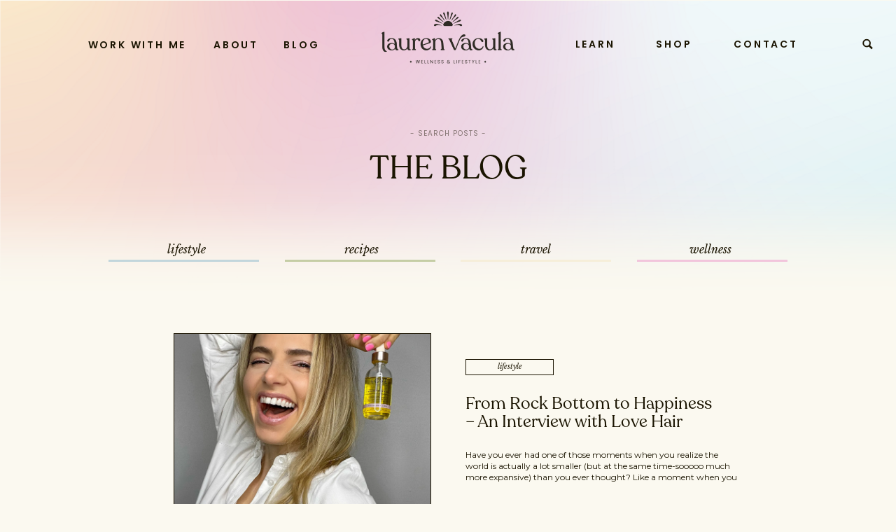

--- FILE ---
content_type: text/html; charset=UTF-8
request_url: https://laurenvacula.com/tag/hair/
body_size: 24397
content:
<!DOCTYPE html>
<html lang="en-US" class="d">
<head>
<link rel="stylesheet" type="text/css" href="//lib.showit.co/engine/2.6.2/showit.css" />
<meta name='robots' content='index, follow, max-image-preview:large, max-snippet:-1, max-video-preview:-1' />

	<!-- This site is optimized with the Yoast SEO plugin v24.4 - https://yoast.com/wordpress/plugins/seo/ -->
	<title>Hair Archives - Lauren Vacula</title>
	<link rel="canonical" href="https://laurenvacula.com/tag/hair/" />
	<meta property="og:locale" content="en_US" />
	<meta property="og:type" content="article" />
	<meta property="og:title" content="Hair Archives - Lauren Vacula" />
	<meta property="og:url" content="https://laurenvacula.com/tag/hair/" />
	<meta property="og:site_name" content="Lauren Vacula" />
	<meta name="twitter:card" content="summary_large_image" />
	<meta name="twitter:site" content="@LaurenVacula" />
	<script type="application/ld+json" class="yoast-schema-graph">{"@context":"https://schema.org","@graph":[{"@type":"CollectionPage","@id":"https://laurenvacula.com/tag/hair/","url":"https://laurenvacula.com/tag/hair/","name":"Hair Archives - Lauren Vacula","isPartOf":{"@id":"https://laurenvacula.com/#website"},"primaryImageOfPage":{"@id":"https://laurenvacula.com/tag/hair/#primaryimage"},"image":{"@id":"https://laurenvacula.com/tag/hair/#primaryimage"},"thumbnailUrl":"https://i0.wp.com/laurenvacula.com/wp-content/uploads/2022/01/Lauren-Vacula-Love-Hair-2.jpg?fit=1536%2C2048&ssl=1","breadcrumb":{"@id":"https://laurenvacula.com/tag/hair/#breadcrumb"},"inLanguage":"en-US"},{"@type":"ImageObject","inLanguage":"en-US","@id":"https://laurenvacula.com/tag/hair/#primaryimage","url":"https://i0.wp.com/laurenvacula.com/wp-content/uploads/2022/01/Lauren-Vacula-Love-Hair-2.jpg?fit=1536%2C2048&ssl=1","contentUrl":"https://i0.wp.com/laurenvacula.com/wp-content/uploads/2022/01/Lauren-Vacula-Love-Hair-2.jpg?fit=1536%2C2048&ssl=1","width":1536,"height":2048,"caption":"Lauren-Vacula-Love-Hair-2"},{"@type":"BreadcrumbList","@id":"https://laurenvacula.com/tag/hair/#breadcrumb","itemListElement":[{"@type":"ListItem","position":1,"name":"Home","item":"https://laurenvacula.com/"},{"@type":"ListItem","position":2,"name":"Hair"}]},{"@type":"WebSite","@id":"https://laurenvacula.com/#website","url":"https://laurenvacula.com/","name":"Lauren Vacula","description":"Your glow up starts here. ","publisher":{"@id":"https://laurenvacula.com/#/schema/person/d60c043ee38d42102d421282dcc981e3"},"potentialAction":[{"@type":"SearchAction","target":{"@type":"EntryPoint","urlTemplate":"https://laurenvacula.com/?s={search_term_string}"},"query-input":{"@type":"PropertyValueSpecification","valueRequired":true,"valueName":"search_term_string"}}],"inLanguage":"en-US"},{"@type":["Person","Organization"],"@id":"https://laurenvacula.com/#/schema/person/d60c043ee38d42102d421282dcc981e3","name":"Lauren Vacula","image":{"@type":"ImageObject","inLanguage":"en-US","@id":"https://laurenvacula.com/#/schema/person/image/","url":"https://i2.wp.com/laurenvacula.com/wp-content/uploads/2018/11/42916523_724383834583339_2270260171533975552_o.jpg?fit=1080%2C1350&ssl=1","contentUrl":"https://i2.wp.com/laurenvacula.com/wp-content/uploads/2018/11/42916523_724383834583339_2270260171533975552_o.jpg?fit=1080%2C1350&ssl=1","width":1080,"height":1350,"caption":"Lauren Vacula"},"logo":{"@id":"https://laurenvacula.com/#/schema/person/image/"},"sameAs":["https://laurenvacula.com","https://www.facebook.com/laurenvaculapage/","https://www.instagram.com/laurenvacula/","https://x.com/https://twitter.com/LaurenVacula"]}]}</script>
	<!-- / Yoast SEO plugin. -->


<link rel='dns-prefetch' href='//stats.wp.com' />
<link rel='dns-prefetch' href='//v0.wordpress.com' />
<link rel='preconnect' href='//i0.wp.com' />
<link rel='preconnect' href='//c0.wp.com' />
<link rel="alternate" type="application/rss+xml" title="Lauren Vacula &raquo; Feed" href="https://laurenvacula.com/feed/" />
<link rel="alternate" type="application/rss+xml" title="Lauren Vacula &raquo; Comments Feed" href="https://laurenvacula.com/comments/feed/" />
<link rel="alternate" type="application/rss+xml" title="Lauren Vacula &raquo; Hair Tag Feed" href="https://laurenvacula.com/tag/hair/feed/" />
<script type="text/javascript">
/* <![CDATA[ */
window._wpemojiSettings = {"baseUrl":"https:\/\/s.w.org\/images\/core\/emoji\/16.0.1\/72x72\/","ext":".png","svgUrl":"https:\/\/s.w.org\/images\/core\/emoji\/16.0.1\/svg\/","svgExt":".svg","source":{"concatemoji":"https:\/\/laurenvacula.com\/wp-includes\/js\/wp-emoji-release.min.js?ver=6.8.3"}};
/*! This file is auto-generated */
!function(s,n){var o,i,e;function c(e){try{var t={supportTests:e,timestamp:(new Date).valueOf()};sessionStorage.setItem(o,JSON.stringify(t))}catch(e){}}function p(e,t,n){e.clearRect(0,0,e.canvas.width,e.canvas.height),e.fillText(t,0,0);var t=new Uint32Array(e.getImageData(0,0,e.canvas.width,e.canvas.height).data),a=(e.clearRect(0,0,e.canvas.width,e.canvas.height),e.fillText(n,0,0),new Uint32Array(e.getImageData(0,0,e.canvas.width,e.canvas.height).data));return t.every(function(e,t){return e===a[t]})}function u(e,t){e.clearRect(0,0,e.canvas.width,e.canvas.height),e.fillText(t,0,0);for(var n=e.getImageData(16,16,1,1),a=0;a<n.data.length;a++)if(0!==n.data[a])return!1;return!0}function f(e,t,n,a){switch(t){case"flag":return n(e,"\ud83c\udff3\ufe0f\u200d\u26a7\ufe0f","\ud83c\udff3\ufe0f\u200b\u26a7\ufe0f")?!1:!n(e,"\ud83c\udde8\ud83c\uddf6","\ud83c\udde8\u200b\ud83c\uddf6")&&!n(e,"\ud83c\udff4\udb40\udc67\udb40\udc62\udb40\udc65\udb40\udc6e\udb40\udc67\udb40\udc7f","\ud83c\udff4\u200b\udb40\udc67\u200b\udb40\udc62\u200b\udb40\udc65\u200b\udb40\udc6e\u200b\udb40\udc67\u200b\udb40\udc7f");case"emoji":return!a(e,"\ud83e\udedf")}return!1}function g(e,t,n,a){var r="undefined"!=typeof WorkerGlobalScope&&self instanceof WorkerGlobalScope?new OffscreenCanvas(300,150):s.createElement("canvas"),o=r.getContext("2d",{willReadFrequently:!0}),i=(o.textBaseline="top",o.font="600 32px Arial",{});return e.forEach(function(e){i[e]=t(o,e,n,a)}),i}function t(e){var t=s.createElement("script");t.src=e,t.defer=!0,s.head.appendChild(t)}"undefined"!=typeof Promise&&(o="wpEmojiSettingsSupports",i=["flag","emoji"],n.supports={everything:!0,everythingExceptFlag:!0},e=new Promise(function(e){s.addEventListener("DOMContentLoaded",e,{once:!0})}),new Promise(function(t){var n=function(){try{var e=JSON.parse(sessionStorage.getItem(o));if("object"==typeof e&&"number"==typeof e.timestamp&&(new Date).valueOf()<e.timestamp+604800&&"object"==typeof e.supportTests)return e.supportTests}catch(e){}return null}();if(!n){if("undefined"!=typeof Worker&&"undefined"!=typeof OffscreenCanvas&&"undefined"!=typeof URL&&URL.createObjectURL&&"undefined"!=typeof Blob)try{var e="postMessage("+g.toString()+"("+[JSON.stringify(i),f.toString(),p.toString(),u.toString()].join(",")+"));",a=new Blob([e],{type:"text/javascript"}),r=new Worker(URL.createObjectURL(a),{name:"wpTestEmojiSupports"});return void(r.onmessage=function(e){c(n=e.data),r.terminate(),t(n)})}catch(e){}c(n=g(i,f,p,u))}t(n)}).then(function(e){for(var t in e)n.supports[t]=e[t],n.supports.everything=n.supports.everything&&n.supports[t],"flag"!==t&&(n.supports.everythingExceptFlag=n.supports.everythingExceptFlag&&n.supports[t]);n.supports.everythingExceptFlag=n.supports.everythingExceptFlag&&!n.supports.flag,n.DOMReady=!1,n.readyCallback=function(){n.DOMReady=!0}}).then(function(){return e}).then(function(){var e;n.supports.everything||(n.readyCallback(),(e=n.source||{}).concatemoji?t(e.concatemoji):e.wpemoji&&e.twemoji&&(t(e.twemoji),t(e.wpemoji)))}))}((window,document),window._wpemojiSettings);
/* ]]> */
</script>
<link rel='stylesheet' id='sbi_styles-css' href='https://laurenvacula.com/wp-content/plugins/instagram-feed/css/sbi-styles.min.css?ver=6.6.1' type='text/css' media='all' />
<style id='wp-emoji-styles-inline-css' type='text/css'>

	img.wp-smiley, img.emoji {
		display: inline !important;
		border: none !important;
		box-shadow: none !important;
		height: 1em !important;
		width: 1em !important;
		margin: 0 0.07em !important;
		vertical-align: -0.1em !important;
		background: none !important;
		padding: 0 !important;
	}
</style>
<link rel='stylesheet' id='wp-block-library-css' href='https://c0.wp.com/c/6.8.3/wp-includes/css/dist/block-library/style.min.css' type='text/css' media='all' />
<style id='classic-theme-styles-inline-css' type='text/css'>
/*! This file is auto-generated */
.wp-block-button__link{color:#fff;background-color:#32373c;border-radius:9999px;box-shadow:none;text-decoration:none;padding:calc(.667em + 2px) calc(1.333em + 2px);font-size:1.125em}.wp-block-file__button{background:#32373c;color:#fff;text-decoration:none}
</style>
<link rel='stylesheet' id='mediaelement-css' href='https://c0.wp.com/c/6.8.3/wp-includes/js/mediaelement/mediaelementplayer-legacy.min.css' type='text/css' media='all' />
<link rel='stylesheet' id='wp-mediaelement-css' href='https://c0.wp.com/c/6.8.3/wp-includes/js/mediaelement/wp-mediaelement.min.css' type='text/css' media='all' />
<style id='jetpack-sharing-buttons-style-inline-css' type='text/css'>
.jetpack-sharing-buttons__services-list{display:flex;flex-direction:row;flex-wrap:wrap;gap:0;list-style-type:none;margin:5px;padding:0}.jetpack-sharing-buttons__services-list.has-small-icon-size{font-size:12px}.jetpack-sharing-buttons__services-list.has-normal-icon-size{font-size:16px}.jetpack-sharing-buttons__services-list.has-large-icon-size{font-size:24px}.jetpack-sharing-buttons__services-list.has-huge-icon-size{font-size:36px}@media print{.jetpack-sharing-buttons__services-list{display:none!important}}.editor-styles-wrapper .wp-block-jetpack-sharing-buttons{gap:0;padding-inline-start:0}ul.jetpack-sharing-buttons__services-list.has-background{padding:1.25em 2.375em}
</style>
<style id='global-styles-inline-css' type='text/css'>
:root{--wp--preset--aspect-ratio--square: 1;--wp--preset--aspect-ratio--4-3: 4/3;--wp--preset--aspect-ratio--3-4: 3/4;--wp--preset--aspect-ratio--3-2: 3/2;--wp--preset--aspect-ratio--2-3: 2/3;--wp--preset--aspect-ratio--16-9: 16/9;--wp--preset--aspect-ratio--9-16: 9/16;--wp--preset--color--black: #000000;--wp--preset--color--cyan-bluish-gray: #abb8c3;--wp--preset--color--white: #ffffff;--wp--preset--color--pale-pink: #f78da7;--wp--preset--color--vivid-red: #cf2e2e;--wp--preset--color--luminous-vivid-orange: #ff6900;--wp--preset--color--luminous-vivid-amber: #fcb900;--wp--preset--color--light-green-cyan: #7bdcb5;--wp--preset--color--vivid-green-cyan: #00d084;--wp--preset--color--pale-cyan-blue: #8ed1fc;--wp--preset--color--vivid-cyan-blue: #0693e3;--wp--preset--color--vivid-purple: #9b51e0;--wp--preset--gradient--vivid-cyan-blue-to-vivid-purple: linear-gradient(135deg,rgba(6,147,227,1) 0%,rgb(155,81,224) 100%);--wp--preset--gradient--light-green-cyan-to-vivid-green-cyan: linear-gradient(135deg,rgb(122,220,180) 0%,rgb(0,208,130) 100%);--wp--preset--gradient--luminous-vivid-amber-to-luminous-vivid-orange: linear-gradient(135deg,rgba(252,185,0,1) 0%,rgba(255,105,0,1) 100%);--wp--preset--gradient--luminous-vivid-orange-to-vivid-red: linear-gradient(135deg,rgba(255,105,0,1) 0%,rgb(207,46,46) 100%);--wp--preset--gradient--very-light-gray-to-cyan-bluish-gray: linear-gradient(135deg,rgb(238,238,238) 0%,rgb(169,184,195) 100%);--wp--preset--gradient--cool-to-warm-spectrum: linear-gradient(135deg,rgb(74,234,220) 0%,rgb(151,120,209) 20%,rgb(207,42,186) 40%,rgb(238,44,130) 60%,rgb(251,105,98) 80%,rgb(254,248,76) 100%);--wp--preset--gradient--blush-light-purple: linear-gradient(135deg,rgb(255,206,236) 0%,rgb(152,150,240) 100%);--wp--preset--gradient--blush-bordeaux: linear-gradient(135deg,rgb(254,205,165) 0%,rgb(254,45,45) 50%,rgb(107,0,62) 100%);--wp--preset--gradient--luminous-dusk: linear-gradient(135deg,rgb(255,203,112) 0%,rgb(199,81,192) 50%,rgb(65,88,208) 100%);--wp--preset--gradient--pale-ocean: linear-gradient(135deg,rgb(255,245,203) 0%,rgb(182,227,212) 50%,rgb(51,167,181) 100%);--wp--preset--gradient--electric-grass: linear-gradient(135deg,rgb(202,248,128) 0%,rgb(113,206,126) 100%);--wp--preset--gradient--midnight: linear-gradient(135deg,rgb(2,3,129) 0%,rgb(40,116,252) 100%);--wp--preset--font-size--small: 13px;--wp--preset--font-size--medium: 20px;--wp--preset--font-size--large: 36px;--wp--preset--font-size--x-large: 42px;--wp--preset--spacing--20: 0.44rem;--wp--preset--spacing--30: 0.67rem;--wp--preset--spacing--40: 1rem;--wp--preset--spacing--50: 1.5rem;--wp--preset--spacing--60: 2.25rem;--wp--preset--spacing--70: 3.38rem;--wp--preset--spacing--80: 5.06rem;--wp--preset--shadow--natural: 6px 6px 9px rgba(0, 0, 0, 0.2);--wp--preset--shadow--deep: 12px 12px 50px rgba(0, 0, 0, 0.4);--wp--preset--shadow--sharp: 6px 6px 0px rgba(0, 0, 0, 0.2);--wp--preset--shadow--outlined: 6px 6px 0px -3px rgba(255, 255, 255, 1), 6px 6px rgba(0, 0, 0, 1);--wp--preset--shadow--crisp: 6px 6px 0px rgba(0, 0, 0, 1);}:where(.is-layout-flex){gap: 0.5em;}:where(.is-layout-grid){gap: 0.5em;}body .is-layout-flex{display: flex;}.is-layout-flex{flex-wrap: wrap;align-items: center;}.is-layout-flex > :is(*, div){margin: 0;}body .is-layout-grid{display: grid;}.is-layout-grid > :is(*, div){margin: 0;}:where(.wp-block-columns.is-layout-flex){gap: 2em;}:where(.wp-block-columns.is-layout-grid){gap: 2em;}:where(.wp-block-post-template.is-layout-flex){gap: 1.25em;}:where(.wp-block-post-template.is-layout-grid){gap: 1.25em;}.has-black-color{color: var(--wp--preset--color--black) !important;}.has-cyan-bluish-gray-color{color: var(--wp--preset--color--cyan-bluish-gray) !important;}.has-white-color{color: var(--wp--preset--color--white) !important;}.has-pale-pink-color{color: var(--wp--preset--color--pale-pink) !important;}.has-vivid-red-color{color: var(--wp--preset--color--vivid-red) !important;}.has-luminous-vivid-orange-color{color: var(--wp--preset--color--luminous-vivid-orange) !important;}.has-luminous-vivid-amber-color{color: var(--wp--preset--color--luminous-vivid-amber) !important;}.has-light-green-cyan-color{color: var(--wp--preset--color--light-green-cyan) !important;}.has-vivid-green-cyan-color{color: var(--wp--preset--color--vivid-green-cyan) !important;}.has-pale-cyan-blue-color{color: var(--wp--preset--color--pale-cyan-blue) !important;}.has-vivid-cyan-blue-color{color: var(--wp--preset--color--vivid-cyan-blue) !important;}.has-vivid-purple-color{color: var(--wp--preset--color--vivid-purple) !important;}.has-black-background-color{background-color: var(--wp--preset--color--black) !important;}.has-cyan-bluish-gray-background-color{background-color: var(--wp--preset--color--cyan-bluish-gray) !important;}.has-white-background-color{background-color: var(--wp--preset--color--white) !important;}.has-pale-pink-background-color{background-color: var(--wp--preset--color--pale-pink) !important;}.has-vivid-red-background-color{background-color: var(--wp--preset--color--vivid-red) !important;}.has-luminous-vivid-orange-background-color{background-color: var(--wp--preset--color--luminous-vivid-orange) !important;}.has-luminous-vivid-amber-background-color{background-color: var(--wp--preset--color--luminous-vivid-amber) !important;}.has-light-green-cyan-background-color{background-color: var(--wp--preset--color--light-green-cyan) !important;}.has-vivid-green-cyan-background-color{background-color: var(--wp--preset--color--vivid-green-cyan) !important;}.has-pale-cyan-blue-background-color{background-color: var(--wp--preset--color--pale-cyan-blue) !important;}.has-vivid-cyan-blue-background-color{background-color: var(--wp--preset--color--vivid-cyan-blue) !important;}.has-vivid-purple-background-color{background-color: var(--wp--preset--color--vivid-purple) !important;}.has-black-border-color{border-color: var(--wp--preset--color--black) !important;}.has-cyan-bluish-gray-border-color{border-color: var(--wp--preset--color--cyan-bluish-gray) !important;}.has-white-border-color{border-color: var(--wp--preset--color--white) !important;}.has-pale-pink-border-color{border-color: var(--wp--preset--color--pale-pink) !important;}.has-vivid-red-border-color{border-color: var(--wp--preset--color--vivid-red) !important;}.has-luminous-vivid-orange-border-color{border-color: var(--wp--preset--color--luminous-vivid-orange) !important;}.has-luminous-vivid-amber-border-color{border-color: var(--wp--preset--color--luminous-vivid-amber) !important;}.has-light-green-cyan-border-color{border-color: var(--wp--preset--color--light-green-cyan) !important;}.has-vivid-green-cyan-border-color{border-color: var(--wp--preset--color--vivid-green-cyan) !important;}.has-pale-cyan-blue-border-color{border-color: var(--wp--preset--color--pale-cyan-blue) !important;}.has-vivid-cyan-blue-border-color{border-color: var(--wp--preset--color--vivid-cyan-blue) !important;}.has-vivid-purple-border-color{border-color: var(--wp--preset--color--vivid-purple) !important;}.has-vivid-cyan-blue-to-vivid-purple-gradient-background{background: var(--wp--preset--gradient--vivid-cyan-blue-to-vivid-purple) !important;}.has-light-green-cyan-to-vivid-green-cyan-gradient-background{background: var(--wp--preset--gradient--light-green-cyan-to-vivid-green-cyan) !important;}.has-luminous-vivid-amber-to-luminous-vivid-orange-gradient-background{background: var(--wp--preset--gradient--luminous-vivid-amber-to-luminous-vivid-orange) !important;}.has-luminous-vivid-orange-to-vivid-red-gradient-background{background: var(--wp--preset--gradient--luminous-vivid-orange-to-vivid-red) !important;}.has-very-light-gray-to-cyan-bluish-gray-gradient-background{background: var(--wp--preset--gradient--very-light-gray-to-cyan-bluish-gray) !important;}.has-cool-to-warm-spectrum-gradient-background{background: var(--wp--preset--gradient--cool-to-warm-spectrum) !important;}.has-blush-light-purple-gradient-background{background: var(--wp--preset--gradient--blush-light-purple) !important;}.has-blush-bordeaux-gradient-background{background: var(--wp--preset--gradient--blush-bordeaux) !important;}.has-luminous-dusk-gradient-background{background: var(--wp--preset--gradient--luminous-dusk) !important;}.has-pale-ocean-gradient-background{background: var(--wp--preset--gradient--pale-ocean) !important;}.has-electric-grass-gradient-background{background: var(--wp--preset--gradient--electric-grass) !important;}.has-midnight-gradient-background{background: var(--wp--preset--gradient--midnight) !important;}.has-small-font-size{font-size: var(--wp--preset--font-size--small) !important;}.has-medium-font-size{font-size: var(--wp--preset--font-size--medium) !important;}.has-large-font-size{font-size: var(--wp--preset--font-size--large) !important;}.has-x-large-font-size{font-size: var(--wp--preset--font-size--x-large) !important;}
:where(.wp-block-post-template.is-layout-flex){gap: 1.25em;}:where(.wp-block-post-template.is-layout-grid){gap: 1.25em;}
:where(.wp-block-columns.is-layout-flex){gap: 2em;}:where(.wp-block-columns.is-layout-grid){gap: 2em;}
:root :where(.wp-block-pullquote){font-size: 1.5em;line-height: 1.6;}
</style>
<link rel='stylesheet' id='contact-form-7-css' href='https://laurenvacula.com/wp-content/plugins/contact-form-7/includes/css/styles.css?ver=5.9.4' type='text/css' media='all' />
<style id='akismet-widget-style-inline-css' type='text/css'>

			.a-stats {
				--akismet-color-mid-green: #357b49;
				--akismet-color-white: #fff;
				--akismet-color-light-grey: #f6f7f7;

				max-width: 350px;
				width: auto;
			}

			.a-stats * {
				all: unset;
				box-sizing: border-box;
			}

			.a-stats strong {
				font-weight: 600;
			}

			.a-stats a.a-stats__link,
			.a-stats a.a-stats__link:visited,
			.a-stats a.a-stats__link:active {
				background: var(--akismet-color-mid-green);
				border: none;
				box-shadow: none;
				border-radius: 8px;
				color: var(--akismet-color-white);
				cursor: pointer;
				display: block;
				font-family: -apple-system, BlinkMacSystemFont, 'Segoe UI', 'Roboto', 'Oxygen-Sans', 'Ubuntu', 'Cantarell', 'Helvetica Neue', sans-serif;
				font-weight: 500;
				padding: 12px;
				text-align: center;
				text-decoration: none;
				transition: all 0.2s ease;
			}

			/* Extra specificity to deal with TwentyTwentyOne focus style */
			.widget .a-stats a.a-stats__link:focus {
				background: var(--akismet-color-mid-green);
				color: var(--akismet-color-white);
				text-decoration: none;
			}

			.a-stats a.a-stats__link:hover {
				filter: brightness(110%);
				box-shadow: 0 4px 12px rgba(0, 0, 0, 0.06), 0 0 2px rgba(0, 0, 0, 0.16);
			}

			.a-stats .count {
				color: var(--akismet-color-white);
				display: block;
				font-size: 1.5em;
				line-height: 1.4;
				padding: 0 13px;
				white-space: nowrap;
			}
		
</style>
<link rel='stylesheet' id='pub-style-css' href='https://laurenvacula.com/wp-content/themes/showit/pubs/4k47pmznsjkktmw5ovunsw/20251215044105Sp7g2ab/assets/pub.css?ver=1765773677' type='text/css' media='all' />
<script type="text/javascript" src="https://c0.wp.com/c/6.8.3/wp-includes/js/jquery/jquery.min.js" id="jquery-core-js"></script>
<script type="text/javascript" id="jquery-core-js-after">
/* <![CDATA[ */
$ = jQuery;
/* ]]> */
</script>
<script type="text/javascript" src="https://laurenvacula.com/wp-content/themes/showit/pubs/4k47pmznsjkktmw5ovunsw/20251215044105Sp7g2ab/assets/pub.js?ver=1765773677" id="pub-script-js"></script>
<link rel="https://api.w.org/" href="https://laurenvacula.com/wp-json/" /><link rel="alternate" title="JSON" type="application/json" href="https://laurenvacula.com/wp-json/wp/v2/tags/736" /><link rel="EditURI" type="application/rsd+xml" title="RSD" href="https://laurenvacula.com/xmlrpc.php?rsd" />
<script async defer data-pin-hover="true" data-pin-tall="true" data-pin-round="true" src="//assets.pinterest.com/js/pinit.js"></script><meta name="fo-verify" content="699d9e44-ae38-4475-beb4-c00052db1453"><script>
  (function(w, d, t, h, s, n) {
    w.FlodeskObject = n;
    var fn = function() {
      (w[n].q = w[n].q || []).push(arguments);
    };
    w[n] = w[n] || fn;
    var f = d.getElementsByTagName(t)[0];
    var v = '?v=' + Math.floor(new Date().getTime() / (120 * 1000)) * 60;
    var sm = d.createElement(t);
    sm.async = true;
    sm.type = 'module';
    sm.src = h + s + '.mjs' + v;
    f.parentNode.insertBefore(sm, f);
    var sn = d.createElement(t);
    sn.async = true;
    sn.noModule = true;
    sn.src = h + s + '.js' + v;
    f.parentNode.insertBefore(sn, f);
  })(window, document, 'script', 'https://assets.flodesk.com', '/universal', 'fd');
</script><script>
  (function(w, d, t, h, s, n) {
    w.FlodeskObject = n;
    var fn = function() {
      (w[n].q = w[n].q || []).push(arguments);
    };
    w[n] = w[n] || fn;
    var f = d.getElementsByTagName(t)[0];
    var v = '?v=' + Math.floor(new Date().getTime() / (120 * 1000)) * 60;
    var sm = d.createElement(t);
    sm.async = true;
    sm.type = 'module';
    sm.src = h + s + '.mjs' + v;
    f.parentNode.insertBefore(sm, f);
    var sn = d.createElement(t);
    sn.async = true;
    sn.noModule = true;
    sn.src = h + s + '.js' + v;
    f.parentNode.insertBefore(sn, f);
  })(window, document, 'script', 'https://assets.flodesk.com', '/universal', 'fd');
</script>
<script>
  window.fd('form', {
    formId: '61981259b4f6fb9d86fe6e73'
  });
</script><meta name="p:domain_verify" content="876bb0b57062d81f1336ecc3b9587b81"/>

<!-- Pinterest Tag -->
<script>
!function(e){if(!window.pintrk){window.pintrk = function () {
window.pintrk.queue.push(Array.prototype.slice.call(arguments))};var
  n=window.pintrk;n.queue=[],n.version="3.0";var
  t=document.createElement("script");t.async=!0,t.src=e;var
  r=document.getElementsByTagName("script")[0];
  r.parentNode.insertBefore(t,r)}}("https://s.pinimg.com/ct/core.js");
pintrk('load', '2614442451016', {em: '<user_email_address>'});
pintrk('page');
</script>
<noscript>
<img height="1" width="1" style="display:none;" alt=""
  src="https://ct.pinterest.com/v3/?event=init&tid=2614442451016&pd[em]=<hashed_email_address>&noscript=1" />
</noscript>
<!-- end Pinterest Tag -->
<style type="text/css"> .tippy-box[data-theme~="wprm"] { background-color: #333333; color: #FFFFFF; } .tippy-box[data-theme~="wprm"][data-placement^="top"] > .tippy-arrow::before { border-top-color: #333333; } .tippy-box[data-theme~="wprm"][data-placement^="bottom"] > .tippy-arrow::before { border-bottom-color: #333333; } .tippy-box[data-theme~="wprm"][data-placement^="left"] > .tippy-arrow::before { border-left-color: #333333; } .tippy-box[data-theme~="wprm"][data-placement^="right"] > .tippy-arrow::before { border-right-color: #333333; } .tippy-box[data-theme~="wprm"] a { color: #FFFFFF; } .wprm-comment-rating svg { width: 18px !important; height: 18px !important; } img.wprm-comment-rating { width: 90px !important; height: 18px !important; } body { --comment-rating-star-color: #343434; } body { --wprm-popup-font-size: 16px; } body { --wprm-popup-background: #ffffff; } body { --wprm-popup-title: #000000; } body { --wprm-popup-content: #444444; } body { --wprm-popup-button-background: #444444; } body { --wprm-popup-button-text: #ffffff; }</style><style type="text/css">.wprm-glossary-term {color: #5A822B;text-decoration: underline;cursor: help;}</style>	<style>img#wpstats{display:none}</style>
		<link rel="icon" href="https://i0.wp.com/laurenvacula.com/wp-content/uploads/2022/06/cropped-SUBMARK_blue.png?fit=32%2C32&#038;ssl=1" sizes="32x32" />
<link rel="icon" href="https://i0.wp.com/laurenvacula.com/wp-content/uploads/2022/06/cropped-SUBMARK_blue.png?fit=192%2C192&#038;ssl=1" sizes="192x192" />
<link rel="apple-touch-icon" href="https://i0.wp.com/laurenvacula.com/wp-content/uploads/2022/06/cropped-SUBMARK_blue.png?fit=180%2C180&#038;ssl=1" />
<meta name="msapplication-TileImage" content="https://i0.wp.com/laurenvacula.com/wp-content/uploads/2022/06/cropped-SUBMARK_blue.png?fit=270%2C270&#038;ssl=1" />

<meta charset="UTF-8" />
<meta name="viewport" content="width=device-width, initial-scale=1" />
<link rel="icon" type="image/png" href="//static.showit.co/200/DDYRWWAkRVm6R12REF42EA/163468/submark_blue.png" />
<link rel="preconnect" href="https://static.showit.co" />

<link rel="preconnect" href="https://fonts.googleapis.com">
<link rel="preconnect" href="https://fonts.gstatic.com" crossorigin>
<link href="https://fonts.googleapis.com/css?family=Josefin+Sans:600|Poppins:600|Montserrat:600|Libre+Baskerville:italic|Poppins:regular|Montserrat:regular" rel="stylesheet" type="text/css"/>
<style>
@font-face{font-family:Recoleta;src:url('//static.showit.co/file/TuYJG826R0uUbXSmYhyG9A/163468/recoleta-regular.woff');}
@font-face{font-family:Script;src:url('//static.showit.co/file/bdkRJax-QVqGaE20K5TArg/163468/get_show.woff');}
</style>
<script id="init_data" type="application/json">
{"mobile":{"w":320,"bgMediaType":"none","defaultTrIn":{"type":"fade"},"defaultTrOut":{"type":"fade"},"bgFillType":"color","bgColor":"colors-7"},"desktop":{"w":1200,"bgColor":"colors-7","bgMediaType":"none","bgFillType":"color"},"sid":"4k47pmznsjkktmw5ovunsw","break":768,"assetURL":"//static.showit.co","contactFormId":"163468/293403","cfAction":"aHR0cHM6Ly9jbGllbnRzZXJ2aWNlLnNob3dpdC5jby9jb250YWN0Zm9ybQ==","sgAction":"aHR0cHM6Ly9jbGllbnRzZXJ2aWNlLnNob3dpdC5jby9zb2NpYWxncmlk","blockData":[{"slug":"mobile-menu","visible":"m","states":[],"d":{"h":400,"w":1200,"bgFillType":"color","bgColor":"colors-7","bgMediaType":"none"},"m":{"h":550,"w":320,"locking":{"side":"t"},"nature":"wH","trIn":{"type":"fade","duration":0.5,"direction":"none"},"trOut":{"type":"fade"},"stateTrIn":{"type":"fade","direction":"Right"},"bgFillType":"color","bgColor":"colors-4","bgMediaType":"image","bgImage":{"key":"4nOXjn6WQ-2Yb6E3t8786w/163468/gradient-mobile.png","aspect_ratio":0.3991,"title":"Gradient-mobile","type":"asset"},"bgOpacity":100,"bgPos":"cm","bgScale":"cover","bgScroll":"p","tr":{"in":{"cl":"fadeIn","d":0.5,"dl":"0"},"out":{"cl":"fadeOut","d":"0.5","dl":"0"}}}},{"slug":"navigation","visible":"a","states":[{"d":{"bgFillType":"color","bgColor":"#000000:0","bgMediaType":"none"},"m":{"bgFillType":"color","bgColor":"#000000:0","bgMediaType":"none"},"slug":"view-1"},{"d":{"bgFillType":"color","bgColor":"#000000:0","bgMediaType":"none"},"m":{"bgFillType":"color","bgColor":"#000000:0","bgMediaType":"none"},"slug":"view-1-1"},{"d":{"bgFillType":"color","bgColor":"#000000:0","bgMediaType":"none"},"m":{"bgFillType":"color","bgColor":"#000000:0","bgMediaType":"none"},"slug":"view-1-2"}],"d":{"h":1,"w":1200,"bgFillType":"color","bgColor":"colors-7:0","bgMediaType":"none"},"m":{"h":50,"w":320,"bgFillType":"color","bgColor":"colors-7","bgMediaType":"none"},"stateTrans":[{},{},{}]},{"slug":"header","visible":"a","states":[],"d":{"h":440,"w":1200,"bgFillType":"color","bgColor":"colors-7","bgMediaType":"image","bgImage":{"key":"aHLX1IpRRCGWCqsAFSuzDQ/163468/blogpostheader.png","aspect_ratio":2.14801,"title":"blogpostheader","type":"asset"},"bgOpacity":100,"bgPos":"cb","bgScale":"cover","bgScroll":"p"},"m":{"h":200,"w":320,"nature":"dH","bgFillType":"color","bgColor":"colors-7","bgMediaType":"image","bgImage":{"key":"hE60UwjfTX-Brcpe0hhj6A/163468/blogpostheader.png","aspect_ratio":1.73799,"title":"blogpostheader","type":"asset"},"bgOpacity":100,"bgPos":"cb","bgScale":"cover","bgScroll":"p"}},{"slug":"blog-posts","visible":"a","states":[{"d":{"bgFillType":"color","bgColor":"#000000:0","bgMediaType":"none"},"m":{"bgFillType":"color","bgColor":"#000000:0","bgMediaType":"none"},"slug":"view-1-1"},{"d":{"bgFillType":"color","bgColor":"#000000:0","bgMediaType":"none"},"m":{"bgFillType":"color","bgColor":"#000000:0","bgMediaType":"none"},"slug":"view-1-2"}],"d":{"h":713,"w":1200,"bgFillType":"color","bgColor":"colors-7","bgMediaType":"none"},"m":{"h":775,"w":320,"bgFillType":"color","bgColor":"colors-7","bgMediaType":"none"},"stateTrans":[{},{}]},{"slug":"pagination","visible":"a","states":[],"d":{"h":125,"w":1200,"nature":"dH","bgFillType":"color","bgColor":"colors-7","bgMediaType":"none"},"m":{"h":81,"w":320,"nature":"dH","bgFillType":"color","bgColor":"colors-7","bgMediaType":"none"}},{"slug":"sidebar","visible":"d","states":[],"d":{"h":1,"w":1200,"locking":{"offset":175},"bgFillType":"color","bgColor":"#000000:0","bgMediaType":"none"},"m":{"h":200,"w":320,"bgFillType":"color","bgColor":"#FFFFFF","bgMediaType":"none"}},{"slug":"email-1","visible":"a","states":[],"d":{"h":300,"w":1200,"bgFillType":"color","bgColor":"colors-7","bgMediaType":"image","bgImage":{"key":"MXDBxGAZRV-QXknGL_qUAw/163468/gradient.png","aspect_ratio":6.10087,"title":"Gradient","type":"asset"},"bgOpacity":100,"bgPos":"cm","bgScale":"cover","bgScroll":"p"},"m":{"h":325,"w":320,"bgFillType":"color","bgColor":"colors-7","bgMediaType":"image","bgImage":{"key":"4nOXjn6WQ-2Yb6E3t8786w/163468/gradient-mobile.png","aspect_ratio":0.3991,"title":"Gradient-mobile","type":"asset"},"bgOpacity":100,"bgPos":"cm","bgScale":"cover","bgScroll":"p"}},{"slug":"footer","visible":"a","states":[],"d":{"h":450,"w":1200,"bgFillType":"color","bgColor":"colors-7","bgMediaType":"none"},"m":{"h":350,"w":320,"bgFillType":"color","bgColor":"colors-7","bgMediaType":"none"}},{"slug":"instagram","visible":"a","states":[],"d":{"h":150,"w":1200,"bgFillType":"color","bgColor":"colors-7","bgMediaType":"image","bgImage":{"key":"MXDBxGAZRV-QXknGL_qUAw/163468/gradient.png","aspect_ratio":6.10087,"title":"Gradient","type":"asset"},"bgOpacity":100,"bgPos":"cm","bgScale":"cover","bgScroll":"p"},"m":{"h":88,"w":320,"bgFillType":"color","bgColor":"colors-7","bgMediaType":"image","bgImage":{"key":"A6UeqClBRiKlmfXgnW5oZw/163468/gradient2.png","aspect_ratio":6.10087,"title":"gradient2","type":"asset"},"bgOpacity":100,"bgPos":"cm","bgScale":"cover","bgScroll":"p"}},{"slug":"legal","visible":"a","states":[],"d":{"h":30,"w":1200,"bgFillType":"color","bgColor":"colors-3","bgMediaType":"none"},"m":{"h":25,"w":320,"bgFillType":"color","bgColor":"colors-3","bgMediaType":"none"}}],"elementData":[{"type":"text","visible":"a","id":"mobile-menu_0","blockId":"mobile-menu","m":{"x":85,"y":421,"w":150,"h":22,"a":0},"d":{"x":1103,"y":39,"w":49,"h":22,"a":0,"lockH":"r","lockV":"t"},"pc":[{"type":"hide","block":"mobile-menu"}]},{"type":"text","visible":"a","id":"mobile-menu_1","blockId":"mobile-menu","m":{"x":85,"y":374,"w":150,"h":22,"a":0},"d":{"x":1103,"y":39,"w":49,"h":22,"a":0,"lockH":"r","lockV":"t"},"pc":[{"type":"hide","block":"mobile-menu"}]},{"type":"text","visible":"a","id":"mobile-menu_2","blockId":"mobile-menu","m":{"x":85,"y":326,"w":150,"h":22,"a":0},"d":{"x":999,"y":39,"w":49,"h":22,"a":0,"lockH":"r","lockV":"t"},"pc":[{"type":"hide","block":"mobile-menu"}]},{"type":"text","visible":"a","id":"mobile-menu_3","blockId":"mobile-menu","m":{"x":85,"y":279,"w":150,"h":22,"a":0},"d":{"x":857,"y":39,"w":87,"h":22,"a":0,"lockH":"r","lockV":"t"},"pc":[{"type":"hide","block":"mobile-menu"}]},{"type":"text","visible":"a","id":"mobile-menu_4","blockId":"mobile-menu","m":{"x":85,"y":184,"w":150,"h":22,"a":0},"d":{"x":697,"y":39,"w":106,"h":22,"a":0,"lockH":"r","lockV":"t"},"pc":[{"type":"hide","block":"mobile-menu"}]},{"type":"text","visible":"a","id":"mobile-menu_5","blockId":"mobile-menu","m":{"x":85,"y":231,"w":150,"h":22,"a":0},"d":{"x":582,"y":39,"w":60,"h":22,"a":0,"lockH":"r","lockV":"t"},"pc":[{"type":"hide","block":"mobile-menu"}]},{"type":"text","visible":"a","id":"mobile-menu_6","blockId":"mobile-menu","m":{"x":85,"y":136,"w":150,"h":22,"a":0},"d":{"x":473,"y":39,"w":54,"h":22,"a":0,"lockH":"r","lockV":"t"},"pc":[{"type":"hide","block":"mobile-menu"}]},{"type":"icon","visible":"a","id":"mobile-menu_7","blockId":"mobile-menu","m":{"x":278,"y":26,"w":25,"h":25,"a":0,"lockV":"t"},"d":{"x":550,"y":-49,"w":100,"h":100,"a":0},"pc":[{"type":"hide","block":"mobile-menu"}]},{"type":"simple","visible":"a","id":"mobile-menu_8","blockId":"mobile-menu","m":{"x":-64,"y":0,"w":448,"h":50,"a":0,"lockV":"t"},"d":{"x":360,"y":120,"w":480,"h":160,"a":0}},{"type":"icon","visible":"a","id":"mobile-menu_9","blockId":"mobile-menu","m":{"x":276,"y":14,"w":23,"h":23,"a":0,"lockV":"t"},"d":{"x":1115,"y":50,"w":67,"h":24,"a":0,"lockH":"rs"},"pc":[{"type":"hide","block":"mobile-menu"}]},{"type":"graphic","visible":"a","id":"mobile-menu_10","blockId":"mobile-menu","m":{"x":15,"y":8,"w":141,"h":32,"a":0,"lockV":"t"},"d":{"x":180,"y":205,"w":840,"h":191,"a":0},"c":{"key":"-SHDcA6TQ1a9lX7KMR8mjw/163468/artboard_3.png","aspect_ratio":4.40237}},{"type":"icon","visible":"a","id":"mobile-menu_11","blockId":"mobile-menu","m":{"x":132,"y":480,"w":24,"h":23,"a":0},"d":{"x":550,"y":150,"w":100,"h":100,"a":0}},{"type":"icon","visible":"a","id":"mobile-menu_12","blockId":"mobile-menu","m":{"x":167,"y":480,"w":24,"h":23,"a":0},"d":{"x":550,"y":150,"w":100,"h":100,"a":0}},{"type":"icon","visible":"a","id":"mobile-menu_13","blockId":"mobile-menu","m":{"x":95,"y":479,"w":24,"h":24,"a":0},"d":{"x":550,"y":150,"w":100,"h":100,"a":0}},{"type":"icon","visible":"a","id":"mobile-menu_14","blockId":"mobile-menu","m":{"x":202,"y":480,"w":24,"h":23,"a":0},"d":{"x":550,"y":150,"w":100,"h":100,"a":0}},{"type":"text","visible":"a","id":"mobile-menu_15","blockId":"mobile-menu","m":{"x":95,"y":90,"w":131,"h":13,"a":0},"d":{"x":1068,"y":56,"w":81,"h":10,"a":0,"trIn":{"cl":"fadeIn","d":1,"dl":"0"},"lockH":"r"}},{"type":"simple","visible":"a","id":"mobile-menu_16","blockId":"mobile-menu","m":{"x":95,"y":105,"w":131,"h":1,"a":0},"d":{"x":1068,"y":69,"w":81,"h":1,"a":0,"trIn":{"cl":"fadeIn","d":1,"dl":"0"},"lockH":"r"}},{"type":"graphic","visible":"a","id":"navigation_view-1_0","blockId":"navigation","m":{"x":160,"y":25,"w":1,"h":1,"a":0},"d":{"x":496,"y":6,"w":208,"h":95,"a":0},"c":{"key":"F-mzkkE5R1qoLWwP65CVxA/163468/master_black.png","aspect_ratio":0.99978}},{"type":"text","visible":"d","id":"navigation_view-1_1","blockId":"navigation","m":{"x":97,"y":-10,"w":126,"h":21,"a":0},"d":{"x":85,"y":57,"w":142,"h":14,"a":0}},{"type":"text","visible":"d","id":"navigation_view-1_2","blockId":"navigation","m":{"x":107,"y":0,"w":126,"h":21,"a":0},"d":{"x":246,"y":57,"w":102,"h":14,"a":0}},{"type":"text","visible":"d","id":"navigation_view-1_3","blockId":"navigation","m":{"x":127,"y":20,"w":126,"h":21,"a":0},"d":{"x":759,"y":56,"w":102,"h":14,"a":0}},{"type":"text","visible":"d","id":"navigation_view-1_4","blockId":"navigation","m":{"x":137,"y":30,"w":126,"h":21,"a":0},"d":{"x":872,"y":56,"w":102,"h":14,"a":0}},{"type":"text","visible":"d","id":"navigation_view-1_5","blockId":"navigation","m":{"x":147,"y":40,"w":126,"h":21,"a":0},"d":{"x":1003,"y":56,"w":102,"h":14,"a":0}},{"type":"text","visible":"d","id":"navigation_view-1_7","blockId":"navigation","m":{"x":107,"y":0,"w":126,"h":21,"a":0},"d":{"x":340,"y":57,"w":102,"h":14,"a":0}},{"type":"icon","visible":"m","id":"navigation_view-1_8","blockId":"navigation","m":{"x":276,"y":14,"w":23,"h":23,"a":0,"lockV":"t"},"d":{"x":1115,"y":50,"w":67,"h":24,"a":0,"lockH":"rs"},"pc":[{"type":"show","block":"mobile-menu"}]},{"type":"graphic","visible":"m","id":"navigation_view-1_9","blockId":"navigation","m":{"x":15,"y":8,"w":141,"h":32,"a":0,"lockV":"t"},"d":{"x":180,"y":205,"w":840,"h":191,"a":0},"c":{"key":"-SHDcA6TQ1a9lX7KMR8mjw/163468/artboard_3.png","aspect_ratio":4.40237}},{"type":"icon","visible":"d","id":"navigation_view-1_10","blockId":"navigation","m":{"x":135,"y":0,"w":50,"h":50,"a":0},"d":{"x":1149,"y":54,"w":21,"h":18,"a":0,"lockH":"r"}},{"type":"graphic","visible":"a","id":"navigation_view-1-1_0","blockId":"navigation","m":{"x":160,"y":25,"w":1,"h":1,"a":0},"d":{"x":496,"y":6,"w":208,"h":95,"a":0},"c":{"key":"F-mzkkE5R1qoLWwP65CVxA/163468/master_black.png","aspect_ratio":0.99978}},{"type":"text","visible":"d","id":"navigation_view-1-1_1","blockId":"navigation","m":{"x":97,"y":-10,"w":126,"h":21,"a":0},"d":{"x":85,"y":57,"w":142,"h":14,"a":0}},{"type":"text","visible":"d","id":"navigation_view-1-1_2","blockId":"navigation","m":{"x":107,"y":0,"w":126,"h":21,"a":0},"d":{"x":243,"y":57,"w":102,"h":14,"a":0}},{"type":"text","visible":"d","id":"navigation_view-1-1_3","blockId":"navigation","m":{"x":127,"y":20,"w":126,"h":21,"a":0},"d":{"x":759,"y":56,"w":102,"h":14,"a":0}},{"type":"text","visible":"d","id":"navigation_view-1-1_4","blockId":"navigation","m":{"x":137,"y":30,"w":126,"h":21,"a":0},"d":{"x":872,"y":56,"w":102,"h":14,"a":0}},{"type":"text","visible":"d","id":"navigation_view-1-1_5","blockId":"navigation","m":{"x":147,"y":40,"w":126,"h":21,"a":0},"d":{"x":1003,"y":56,"w":102,"h":14,"a":0}},{"type":"text","visible":"d","id":"navigation_view-1-1_7","blockId":"navigation","m":{"x":107,"y":0,"w":126,"h":21,"a":0},"d":{"x":340,"y":57,"w":102,"h":14,"a":0}},{"type":"icon","visible":"m","id":"navigation_view-1-1_8","blockId":"navigation","m":{"x":276,"y":14,"w":23,"h":23,"a":0,"lockV":"t"},"d":{"x":1115,"y":50,"w":67,"h":24,"a":0,"lockH":"rs"},"pc":[{"type":"hide","block":"navigation"}]},{"type":"graphic","visible":"m","id":"navigation_view-1-1_9","blockId":"navigation","m":{"x":15,"y":8,"w":141,"h":32,"a":0,"lockV":"t"},"d":{"x":180,"y":205,"w":840,"h":191,"a":0},"c":{"key":"-SHDcA6TQ1a9lX7KMR8mjw/163468/artboard_3.png","aspect_ratio":4.40237}},{"type":"icon","visible":"a","id":"navigation_view-1-1_10","blockId":"navigation","m":{"x":135,"y":0,"w":50,"h":50,"a":0},"d":{"x":1149,"y":54,"w":21,"h":18,"a":0,"lockH":"r"}},{"type":"text","visible":"d","id":"navigation_view-1-1_11","blockId":"navigation","m":{"x":107,"y":0,"w":126,"h":21,"a":0},"d":{"x":340,"y":57,"w":102,"h":14,"a":0}},{"type":"text","visible":"a","id":"navigation_view-1-1_12","blockId":"navigation","m":{"x":121,"y":19,"w":78,"h":13,"a":0},"d":{"x":365,"y":104,"w":53,"h":9,"a":0,"trIn":{"cl":"fadeIn","d":1.5,"dl":0}}},{"type":"text","visible":"a","id":"navigation_view-1-1_13","blockId":"navigation","m":{"x":121,"y":19,"w":78,"h":13,"a":0},"d":{"x":365,"y":123,"w":53,"h":9,"a":0,"trIn":{"cl":"fadeIn","d":1.75,"dl":0}}},{"type":"text","visible":"a","id":"navigation_view-1-1_14","blockId":"navigation","m":{"x":121,"y":19,"w":78,"h":13,"a":0},"d":{"x":364,"y":85,"w":54,"h":9,"a":0,"trIn":{"cl":"fadeIn","d":1.25,"dl":0}}},{"type":"text","visible":"a","id":"navigation_view-1-1_15","blockId":"navigation","m":{"x":121,"y":19,"w":78,"h":13,"a":0},"d":{"x":337,"y":168,"w":108,"h":10,"a":0,"trIn":{"cl":"fadeIn","d":2.5,"dl":0}}},{"type":"text","visible":"a","id":"navigation_view-1-1_16","blockId":"navigation","m":{"x":121,"y":19,"w":78,"h":13,"a":0},"d":{"x":365,"y":142,"w":53,"h":9,"a":0,"trIn":{"cl":"fadeIn","d":2,"dl":0}}},{"type":"simple","visible":"a","id":"navigation_view-1-1_17","blockId":"navigation","m":{"x":141.5,"y":9,"w":37,"h":3,"a":0},"d":{"x":351,"y":159,"w":81,"h":1,"a":0,"trIn":{"cl":"fadeIn","d":2.25,"dl":0}}},{"type":"simple","visible":"a","id":"navigation_view-1-1_18","blockId":"navigation","m":{"x":141.5,"y":9,"w":37,"h":3,"a":0},"d":{"x":351,"y":77,"w":81,"h":1,"a":0,"trIn":{"cl":"fadeIn","d":1,"dl":"0"}}},{"type":"graphic","visible":"a","id":"navigation_view-1-2_0","blockId":"navigation","m":{"x":160,"y":25,"w":1,"h":1,"a":0},"d":{"x":496,"y":6,"w":208,"h":95,"a":0},"c":{"key":"F-mzkkE5R1qoLWwP65CVxA/163468/master_black.png","aspect_ratio":0.99978}},{"type":"text","visible":"d","id":"navigation_view-1-2_1","blockId":"navigation","m":{"x":97,"y":-10,"w":126,"h":21,"a":0},"d":{"x":85,"y":57,"w":142,"h":14,"a":0}},{"type":"text","visible":"d","id":"navigation_view-1-2_2","blockId":"navigation","m":{"x":107,"y":0,"w":126,"h":21,"a":0},"d":{"x":243,"y":57,"w":102,"h":14,"a":0}},{"type":"text","visible":"d","id":"navigation_view-1-2_3","blockId":"navigation","m":{"x":127,"y":20,"w":126,"h":21,"a":0},"d":{"x":759,"y":56,"w":102,"h":14,"a":0}},{"type":"text","visible":"d","id":"navigation_view-1-2_4","blockId":"navigation","m":{"x":137,"y":30,"w":126,"h":21,"a":0},"d":{"x":872,"y":56,"w":102,"h":14,"a":0}},{"type":"text","visible":"d","id":"navigation_view-1-2_6","blockId":"navigation","m":{"x":107,"y":0,"w":126,"h":21,"a":0},"d":{"x":340,"y":57,"w":102,"h":14,"a":0}},{"type":"icon","visible":"m","id":"navigation_view-1-2_7","blockId":"navigation","m":{"x":276,"y":14,"w":23,"h":23,"a":0,"lockV":"t"},"d":{"x":1115,"y":50,"w":67,"h":24,"a":0,"lockH":"rs"},"pc":[{"type":"hide","block":"navigation"}]},{"type":"graphic","visible":"m","id":"navigation_view-1-2_8","blockId":"navigation","m":{"x":15,"y":8,"w":141,"h":32,"a":0,"lockV":"t"},"d":{"x":180,"y":205,"w":840,"h":191,"a":0},"c":{"key":"-SHDcA6TQ1a9lX7KMR8mjw/163468/artboard_3.png","aspect_ratio":4.40237}},{"type":"icon","visible":"a","id":"navigation_view-1-2_9","blockId":"navigation","m":{"x":135,"y":0,"w":50,"h":50,"a":0},"d":{"x":1149,"y":54,"w":21,"h":18,"a":0,"lockH":"r"}},{"type":"text","visible":"a","id":"navigation_view-1-2_10","blockId":"navigation","m":{"x":36,"y":181,"w":147,"h":7,"a":0},"d":{"x":1068,"y":56,"w":81,"h":10,"a":0,"trIn":{"cl":"fadeIn","d":1,"dl":"0"},"lockH":"r"}},{"type":"simple","visible":"a","id":"navigation_view-1-2_11","blockId":"navigation","m":{"x":141.5,"y":9,"w":37,"h":3,"a":0},"d":{"x":1068,"y":69,"w":81,"h":1,"a":0,"trIn":{"cl":"fadeIn","d":1,"dl":"0"},"lockH":"r"}},{"type":"text","visible":"d","id":"navigation_view-1-2_12","blockId":"navigation","m":{"x":147,"y":40,"w":126,"h":21,"a":0},"d":{"x":1003,"y":56,"w":102,"h":14,"a":0}},{"type":"text","visible":"a","id":"header_0","blockId":"header","m":{"x":20,"y":60,"w":280,"h":40,"a":0},"d":{"x":311,"y":217,"w":578,"h":64,"a":0}},{"type":"text","visible":"a","id":"header_1","blockId":"header","m":{"x":87,"y":40,"w":147,"h":7,"a":0},"d":{"x":532,"y":185,"w":136,"h":10,"a":0}},{"type":"text","visible":"a","id":"header_2","blockId":"header","m":{"x":20,"y":131,"w":58,"h":15,"a":0},"d":{"x":147,"y":341,"w":158,"h":32,"a":0}},{"type":"simple","visible":"a","id":"header_3","blockId":"header","m":{"x":242,"y":146,"w":58,"h":2,"a":0},"d":{"x":870,"y":370,"w":215,"h":3,"a":0}},{"type":"text","visible":"a","id":"header_4","blockId":"header","m":{"x":242,"y":131,"w":58,"h":15,"a":0},"d":{"x":896,"y":341,"w":158,"h":32,"a":0}},{"type":"text","visible":"a","id":"header_5","blockId":"header","m":{"x":168,"y":131,"w":58,"h":15,"a":0},"d":{"x":646,"y":341,"w":158,"h":32,"a":0}},{"type":"text","visible":"a","id":"header_6","blockId":"header","m":{"x":94,"y":131,"w":58,"h":15,"a":0},"d":{"x":397,"y":341,"w":158,"h":32,"a":0}},{"type":"simple","visible":"a","id":"header_7","blockId":"header","m":{"x":94,"y":146,"w":58,"h":2,"a":0},"d":{"x":367,"y":370,"w":215,"h":3,"a":0}},{"type":"simple","visible":"a","id":"header_8","blockId":"header","m":{"x":20,"y":146,"w":58,"h":2,"a":0},"d":{"x":115,"y":370,"w":215,"h":3,"a":0}},{"type":"simple","visible":"a","id":"header_9","blockId":"header","m":{"x":168,"y":146,"w":58,"h":2,"a":0},"d":{"x":618,"y":370,"w":215,"h":3,"a":0}},{"type":"text","visible":"a","id":"blog-posts_view-1-1_0","blockId":"blog-posts","m":{"x":20,"y":245,"w":280,"h":38,"a":0},"d":{"x":625,"y":123,"w":362,"h":52,"a":0}},{"type":"simple","visible":"d","id":"blog-posts_view-1-1_1","blockId":"blog-posts","m":{"x":62,"y":323,"w":200,"h":50,"a":0},"d":{"x":625,"y":72,"w":126,"h":23,"a":0}},{"type":"text","visible":"a","id":"blog-posts_view-1-1_2","blockId":"blog-posts","m":{"x":132,"y":220,"w":56,"h":11,"a":0},"d":{"x":637,"y":74,"w":103,"h":18,"a":0}},{"type":"graphic","visible":"a","id":"blog-posts_view-1-1_3","blockId":"blog-posts","m":{"x":20,"y":0,"w":280,"h":200,"a":0},"d":{"x":208,"y":35,"w":368,"h":287,"a":0},"c":{"key":"44JWhLHGRRqwWu4ZKutDag/163468/screen_shot_2022-05-04_at_7_01_15_pm.png","aspect_ratio":0.85786}},{"type":"simple","visible":"a","id":"blog-posts_view-1-1_4","blockId":"blog-posts","m":{"x":20,"y":0,"w":280,"h":200,"a":0},"d":{"x":208,"y":35,"w":368,"h":287,"a":0,"lockV":"b"}},{"type":"text","visible":"a","id":"blog-posts_view-1-1_5","blockId":"blog-posts","m":{"x":121,"y":348,"w":79,"h":9,"a":0},"d":{"x":625,"y":272,"w":153,"h":18,"a":0}},{"type":"text","visible":"a","id":"blog-posts_view-1-1_6","blockId":"blog-posts","m":{"x":20,"y":300,"w":280,"h":28,"a":0},"d":{"x":625,"y":201,"w":393,"h":51,"a":0}},{"type":"simple","visible":"m","id":"blog-posts_view-1-1_7","blockId":"blog-posts","m":{"x":185,"y":225,"w":115,"h":1,"a":0},"d":{"x":115,"y":14,"w":670,"h":1,"a":0}},{"type":"simple","visible":"m","id":"blog-posts_view-1-1_8","blockId":"blog-posts","m":{"x":20,"y":225,"w":115,"h":1,"a":0},"d":{"x":115,"y":14,"w":670,"h":1,"a":0}},{"type":"simple","visible":"d","id":"blog-posts_view-1-2_0","blockId":"blog-posts","m":{"x":71,"y":205,"w":200,"h":50,"a":0},"d":{"x":450,"y":429,"w":126,"h":23,"a":0}},{"type":"text","visible":"a","id":"blog-posts_view-1-2_1","blockId":"blog-posts","m":{"x":20,"y":631,"w":280,"h":38,"a":0},"d":{"x":214,"y":480,"w":362,"h":52,"a":0}},{"type":"text","visible":"a","id":"blog-posts_view-1-2_2","blockId":"blog-posts","m":{"x":132,"y":606,"w":56,"h":11,"a":0},"d":{"x":451,"y":431,"w":125,"h":18,"a":0}},{"type":"graphic","visible":"a","id":"blog-posts_view-1-2_3","blockId":"blog-posts","m":{"x":20,"y":386,"w":280,"h":200,"a":0},"d":{"x":625,"y":392,"w":368,"h":287,"a":0},"c":{"key":"44JWhLHGRRqwWu4ZKutDag/163468/screen_shot_2022-05-04_at_7_01_15_pm.png","aspect_ratio":0.85786}},{"type":"text","visible":"a","id":"blog-posts_view-1-2_4","blockId":"blog-posts","m":{"x":121,"y":734,"w":79,"h":9,"a":0},"d":{"x":423,"y":629,"w":153,"h":18,"a":0}},{"type":"text","visible":"a","id":"blog-posts_view-1-2_5","blockId":"blog-posts","m":{"x":20,"y":686,"w":280,"h":28,"a":0},"d":{"x":183,"y":558,"w":393,"h":51,"a":0}},{"type":"simple","visible":"m","id":"blog-posts_view-1-2_6","blockId":"blog-posts","m":{"x":185,"y":611,"w":115,"h":1,"a":0},"d":{"x":115,"y":14,"w":670,"h":1,"a":0}},{"type":"simple","visible":"m","id":"blog-posts_view-1-2_7","blockId":"blog-posts","m":{"x":20,"y":611,"w":115,"h":1,"a":0},"d":{"x":115,"y":14,"w":670,"h":1,"a":0}},{"type":"simple","visible":"a","id":"blog-posts_view-1-2_8","blockId":"blog-posts","m":{"x":20,"y":386,"w":280,"h":200,"a":0},"d":{"x":625,"y":392,"w":368,"h":287,"a":0,"lockV":"b"}},{"type":"text","visible":"a","id":"pagination_0","blockId":"pagination","m":{"x":177,"y":29,"w":123,"h":26,"a":0},"d":{"x":644,"y":32,"w":495.02,"h":29.002,"a":0}},{"type":"text","visible":"a","id":"pagination_1","blockId":"pagination","m":{"x":20,"y":29,"w":142,"h":22,"a":0},"d":{"x":50,"y":34,"w":527.021,"h":29.022,"a":0}},{"type":"graphic","visible":"d","id":"email-1_0","blockId":"email-1","m":{"x":0,"y":1,"w":320,"h":155,"a":0},"d":{"x":0,"y":0,"w":600,"h":300,"a":0,"lockH":"ls"},"c":{"key":"QoELi1C4QyGQudOVoIDp-A/163468/email.png","aspect_ratio":1.79328}},{"type":"line","visible":"d","id":"email-1_1","blockId":"email-1","m":{"x":-62,"y":155,"w":432,"a":0},"d":{"x":-65,"y":0,"w":1330,"h":1,"a":0,"lockH":"s"}},{"type":"line","visible":"a","id":"email-1_2","blockId":"email-1","m":{"x":-56,"y":0,"w":432,"a":0},"d":{"x":-65,"y":299,"w":1330,"h":1,"a":0,"lockH":"s"}},{"type":"graphic","visible":"a","id":"email-1_3","blockId":"email-1","m":{"x":145,"y":-15,"w":30,"h":30,"a":0},"d":{"x":575,"y":-25,"w":50,"h":50,"a":0},"c":{"key":"J9-eVLw-R9OIymrcZ3kDDQ/163468/star.png","aspect_ratio":1}},{"type":"text","visible":"a","id":"email-1_4","blockId":"email-1","m":{"x":25,"y":35,"w":271,"h":25,"a":0},"d":{"x":658,"y":55,"w":531,"h":40,"a":0}},{"type":"text","visible":"a","id":"email-1_5","blockId":"email-1","m":{"x":10,"y":15,"w":87,"h":21,"a":-8},"d":{"x":645,"y":27,"w":122,"h":32,"a":-7}},{"type":"line","visible":"a","id":"email-1_6","blockId":"email-1","m":{"x":-56,"y":324,"w":432,"a":0},"d":{"x":450,"y":150,"w":300,"h":1,"a":90,"lockH":"s"}},{"type":"text","visible":"a","id":"email-1_7","blockId":"email-1","m":{"x":38,"y":73,"w":244,"h":35,"a":0},"d":{"x":652,"y":122,"w":551,"h":65,"a":0}},{"type":"iframe","visible":"a","id":"email-1_15","blockId":"email-1","m":{"x":16,"y":83,"w":288,"h":186,"a":0},"d":{"x":652,"y":136,"w":514,"h":66,"a":0}},{"type":"graphic","visible":"d","id":"footer_0","blockId":"footer","m":{"x":-243,"y":66,"w":196,"h":196,"a":0},"d":{"x":476,"y":105,"w":248,"h":240,"a":0},"c":{"key":"GVzEsDndQduc7OEMWurQMA/163468/secondary_black.png","aspect_ratio":0.99978}},{"type":"text","visible":"a","id":"footer_1","blockId":"footer","m":{"x":19,"y":238,"w":126,"h":21,"a":0},"d":{"x":95,"y":218,"w":155,"h":14,"a":0}},{"type":"text","visible":"a","id":"footer_2","blockId":"footer","m":{"x":19,"y":215,"w":126,"h":21,"a":0},"d":{"x":95,"y":180,"w":155,"h":14,"a":0}},{"type":"text","visible":"a","id":"footer_3","blockId":"footer","m":{"x":19,"y":192,"w":126,"h":21,"a":0},"d":{"x":95,"y":142,"w":155,"h":14,"a":0}},{"type":"text","visible":"a","id":"footer_4","blockId":"footer","m":{"x":19,"y":260,"w":126,"h":21,"a":0},"d":{"x":95,"y":256,"w":155,"h":14,"a":0}},{"type":"text","visible":"a","id":"footer_5","blockId":"footer","m":{"x":175,"y":260,"w":126,"h":21,"a":0},"d":{"x":951,"y":256,"w":155,"h":14,"a":0}},{"type":"text","visible":"a","id":"footer_6","blockId":"footer","m":{"x":19,"y":283,"w":126,"h":21,"a":0},"d":{"x":95,"y":294,"w":155,"h":14,"a":0}},{"type":"text","visible":"a","id":"footer_7","blockId":"footer","m":{"x":175,"y":192,"w":126,"h":21,"a":0},"d":{"x":951,"y":142,"w":155,"h":14,"a":0}},{"type":"text","visible":"a","id":"footer_8","blockId":"footer","m":{"x":175,"y":238,"w":126,"h":21,"a":0},"d":{"x":951,"y":218,"w":155,"h":14,"a":0}},{"type":"text","visible":"a","id":"footer_9","blockId":"footer","m":{"x":175,"y":283,"w":126,"h":21,"a":0},"d":{"x":951,"y":294,"w":155,"h":14,"a":0}},{"type":"text","visible":"a","id":"footer_10","blockId":"footer","m":{"x":175,"y":215,"w":126,"h":21,"a":0},"d":{"x":951,"y":180,"w":155,"h":14,"a":0}},{"type":"graphic","visible":"m","id":"footer_11","blockId":"footer","m":{"x":18,"y":23,"w":285,"h":118,"a":0},"d":{"x":443,"y":68,"w":315,"h":315,"a":0},"c":{"key":"F-mzkkE5R1qoLWwP65CVxA/163468/master_black.png","aspect_ratio":0.99978}},{"type":"line","visible":"a","id":"footer_12","blockId":"footer","m":{"x":81,"y":242,"w":158,"a":90},"d":{"x":682,"y":225,"w":300,"h":1,"a":90}},{"type":"line","visible":"d","id":"footer_13","blockId":"footer","m":{"x":81,"y":242,"w":158,"a":90},"d":{"x":219,"y":225,"w":300,"h":1,"a":90}},{"type":"social","visible":"a","id":"instagram_0","blockId":"instagram","m":{"x":-82,"y":11,"w":484,"h":66,"a":0},"d":{"x":-71,"y":19,"w":1343,"h":113,"a":0,"lockH":"s"}},{"type":"line","visible":"a","id":"instagram_1","blockId":"instagram","m":{"x":-56,"y":87,"w":432,"a":0},"d":{"x":-65,"y":0,"w":1330,"h":1,"a":0,"lockH":"s"}},{"type":"line","visible":"a","id":"instagram_2","blockId":"instagram","m":{"x":-56,"y":0,"w":432,"a":0},"d":{"x":-65,"y":149,"w":1330,"h":1,"a":0,"lockH":"s"}},{"type":"text","visible":"a","id":"legal_0","blockId":"legal","m":{"x":165,"y":10,"w":74,"h":5,"a":0},"d":{"x":556,"y":10,"w":170,"h":10,"a":0}},{"type":"text","visible":"a","id":"legal_1","blockId":"legal","m":{"x":10,"y":10,"w":156,"h":5,"a":0},"d":{"x":188,"y":10,"w":367,"h":10,"a":0}},{"type":"text","visible":"m","id":"legal_2","blockId":"legal","m":{"x":239,"y":10,"w":72,"h":5,"a":0},"d":{"x":728,"y":10,"w":284,"h":10,"a":0,"lockH":"s"}},{"type":"text","visible":"d","id":"legal_3","blockId":"legal","m":{"x":187,"y":13,"w":123,"h":5,"a":0},"d":{"x":728,"y":10,"w":284,"h":10,"a":0}}]}
</script>
<link
rel="stylesheet"
type="text/css"
href="https://cdnjs.cloudflare.com/ajax/libs/animate.css/3.4.0/animate.min.css"
/>


<script src="//lib.showit.co/engine/2.6.2/showit-lib.min.js"></script>
<script src="//lib.showit.co/engine/2.6.2/showit.min.js"></script>
<script>

function initPage(){

}
</script>

<style id="si-page-css">
html.m {background-color:rgba(251,249,240,1);}
html.d {background-color:rgba(251,249,240,1);}
.d .se:has(.st-primary) {border-radius:10px;box-shadow:none;opacity:1;overflow:hidden;}
.d .st-primary {padding:10px 14px 10px 14px;border-width:0px;border-color:rgba(26,20,1,1);background-color:rgba(26,20,1,1);background-image:none;border-radius:inherit;transition-duration:0.5s;}
.d .st-primary span {color:rgba(251,249,240,1);font-family:'Poppins';font-weight:600;font-style:normal;font-size:12px;text-align:center;text-transform:uppercase;letter-spacing:0.2em;line-height:1;transition-duration:0.5s;}
.d .se:has(.st-primary:hover), .d .se:has(.trigger-child-hovers:hover .st-primary) {}
.d .st-primary.se-button:hover, .d .trigger-child-hovers:hover .st-primary.se-button {background-color:rgba(26,20,1,1);background-image:none;transition-property:background-color,background-image;}
.d .st-primary.se-button:hover span, .d .trigger-child-hovers:hover .st-primary.se-button span {}
.m .se:has(.st-primary) {border-radius:10px;box-shadow:none;opacity:1;overflow:hidden;}
.m .st-primary {padding:10px 14px 10px 14px;border-width:0px;border-color:rgba(26,20,1,1);background-color:rgba(26,20,1,1);background-image:none;border-radius:inherit;}
.m .st-primary span {color:rgba(251,249,240,1);font-family:'Poppins';font-weight:600;font-style:normal;font-size:8px;text-align:center;text-transform:uppercase;letter-spacing:0.2em;line-height:1;}
.d .se:has(.st-secondary) {border-radius:10px;box-shadow:none;opacity:1;overflow:hidden;}
.d .st-secondary {padding:10px 14px 10px 14px;border-width:2px;border-color:rgba(26,20,1,1);background-color:rgba(0,0,0,0);background-image:none;border-radius:inherit;transition-duration:0.5s;}
.d .st-secondary span {color:rgba(26,20,1,1);font-family:'Poppins';font-weight:600;font-style:normal;font-size:12px;text-align:center;text-transform:uppercase;letter-spacing:0.2em;line-height:1;transition-duration:0.5s;}
.d .se:has(.st-secondary:hover), .d .se:has(.trigger-child-hovers:hover .st-secondary) {}
.d .st-secondary.se-button:hover, .d .trigger-child-hovers:hover .st-secondary.se-button {border-color:rgba(26,20,1,0.7);background-color:rgba(0,0,0,0);background-image:none;transition-property:border-color,background-color,background-image;}
.d .st-secondary.se-button:hover span, .d .trigger-child-hovers:hover .st-secondary.se-button span {color:rgba(26,20,1,0.7);transition-property:color;}
.m .se:has(.st-secondary) {border-radius:10px;box-shadow:none;opacity:1;overflow:hidden;}
.m .st-secondary {padding:10px 14px 10px 14px;border-width:2px;border-color:rgba(26,20,1,1);background-color:rgba(0,0,0,0);background-image:none;border-radius:inherit;}
.m .st-secondary span {color:rgba(26,20,1,1);font-family:'Poppins';font-weight:600;font-style:normal;font-size:8px;text-align:center;text-transform:uppercase;letter-spacing:0.2em;line-height:1;}
.d .st-d-title,.d .se-wpt h1 {color:rgba(26,20,1,1);text-transform:uppercase;line-height:1;letter-spacing:0em;font-size:46px;text-align:left;font-family:'Recoleta';font-weight:400;font-style:normal;}
.d .se-wpt h1 {margin-bottom:30px;}
.d .st-d-title.se-rc a {color:rgba(26,20,1,1);text-decoration:none;}
.d .st-d-title.se-rc a:hover {text-decoration:none;color:rgba(92,183,231,1);opacity:0.8;}
.m .st-m-title,.m .se-wpt h1 {color:rgba(26,20,1,1);text-transform:uppercase;line-height:1;letter-spacing:0em;font-size:24px;text-align:left;font-family:'Recoleta';font-weight:400;font-style:normal;}
.m .se-wpt h1 {margin-bottom:12px;}
.m .st-m-title.se-rc a {color:rgba(26,20,1,1);text-decoration:none;}
.m .st-m-title.se-rc a:hover {text-decoration:none;color:rgba(92,183,231,1);opacity:0.8;}
.d .st-d-heading,.d .se-wpt h2 {color:rgba(26,20,1,1);line-height:1.1;letter-spacing:0em;font-size:30px;text-align:left;font-family:'Recoleta';font-weight:400;font-style:normal;}
.d .se-wpt h2 {margin-bottom:30px;}
.d .st-d-heading.se-rc a {color:rgba(92,183,231,1);text-decoration:none;}
.d .st-d-heading.se-rc a:hover {text-decoration:none;color:rgba(26,20,1,1);opacity:0.8;}
.m .st-m-heading,.m .se-wpt h2 {color:rgba(26,20,1,1);line-height:1.1;letter-spacing:0em;font-size:18px;text-align:left;font-family:'Recoleta';font-weight:400;font-style:normal;}
.m .se-wpt h2 {margin-bottom:20px;}
.m .st-m-heading.se-rc a {text-decoration:none;color:rgba(26,20,1,1);}
.m .st-m-heading.se-rc a:hover {text-decoration:none;color:rgba(92,183,231,1);opacity:0.8;}
.d .st-d-subheading,.d .se-wpt h3 {color:rgba(26,20,1,1);text-transform:uppercase;line-height:1;letter-spacing:0.2em;font-size:12px;text-align:center;font-family:'Poppins';font-weight:600;font-style:normal;}
.d .se-wpt h3 {margin-bottom:18px;}
.d .st-d-subheading.se-rc a {text-decoration:none;color:rgba(26,20,1,1);}
.d .st-d-subheading.se-rc a:hover {text-decoration:none;color:rgba(26,20,1,1);opacity:0.8;}
.m .st-m-subheading,.m .se-wpt h3 {color:rgba(26,20,1,1);text-transform:uppercase;line-height:1;letter-spacing:0.2em;font-size:8px;text-align:center;font-family:'Poppins';font-weight:600;font-style:normal;}
.m .se-wpt h3 {margin-bottom:18px;}
.m .st-m-subheading.se-rc a {text-decoration:none;color:rgba(26,20,1,1);}
.m .st-m-subheading.se-rc a:hover {text-decoration:none;color:rgba(92,183,231,1);opacity:0.8;}
.d .st-d-paragraph {color:rgba(26,20,1,1);line-height:1.4;letter-spacing:0em;font-size:12px;text-align:left;font-family:'Montserrat';font-weight:400;font-style:normal;}
.d .se-wpt p {margin-bottom:16px;}
.d .st-d-paragraph.se-rc a {color:rgba(26,20,1,1);}
.d .st-d-paragraph.se-rc a:hover {text-decoration:underline;color:rgba(26,20,1,1);opacity:0.8;}
.m .st-m-paragraph {color:rgba(26,20,1,1);line-height:1.2;letter-spacing:0em;font-size:8px;text-align:justify;font-family:'Montserrat';font-weight:400;font-style:normal;}
.m .se-wpt p {margin-bottom:16px;}
.m .st-m-paragraph.se-rc a {text-decoration:none;color:rgba(26,20,1,1);}
.m .st-m-paragraph.se-rc a:hover {text-decoration:none;color:rgba(26,20,1,1);opacity:0.8;}
.sib-mobile-menu {z-index:10;}
.m .sib-mobile-menu {height:550px;display:none;}
.d .sib-mobile-menu {height:400px;display:none;}
.m .sib-mobile-menu .ss-bg {background-color:rgba(194,214,220,1);}
.d .sib-mobile-menu .ss-bg {background-color:rgba(251,249,240,1);}
.m .sib-mobile-menu.sb-nm-wH .sc {height:550px;}
.d .sie-mobile-menu_0 {left:1103px;top:39px;width:49px;height:22px;}
.m .sie-mobile-menu_0 {left:85px;top:421px;width:150px;height:22px;}
.d .sie-mobile-menu_0-text {color:rgba(26,20,1,1);text-transform:uppercase;line-height:1.8;letter-spacing:0.2em;font-size:14px;text-align:left;font-family:'Josefin Sans';font-weight:600;font-style:normal;}
.m .sie-mobile-menu_0-text {color:rgba(26,20,1,1);text-transform:uppercase;line-height:1.8;letter-spacing:0.2em;font-size:14px;text-align:center;font-family:'Poppins';font-weight:600;font-style:normal;}
.d .sie-mobile-menu_1 {left:1103px;top:39px;width:49px;height:22px;}
.m .sie-mobile-menu_1 {left:85px;top:374px;width:150px;height:22px;}
.d .sie-mobile-menu_1-text {color:rgba(26,20,1,1);text-transform:uppercase;line-height:1.8;letter-spacing:0.2em;font-size:14px;text-align:left;font-family:'Josefin Sans';font-weight:600;font-style:normal;}
.m .sie-mobile-menu_1-text {color:rgba(26,20,1,1);text-transform:uppercase;line-height:1.8;letter-spacing:0.2em;font-size:14px;text-align:center;font-family:'Poppins';font-weight:600;font-style:normal;}
.d .sie-mobile-menu_2 {left:999px;top:39px;width:49px;height:22px;}
.m .sie-mobile-menu_2 {left:85px;top:326px;width:150px;height:22px;}
.d .sie-mobile-menu_2-text {color:rgba(26,20,1,1);text-transform:uppercase;line-height:1.8;letter-spacing:0.2em;font-size:14px;text-align:left;font-family:'Josefin Sans';font-weight:600;font-style:normal;}
.m .sie-mobile-menu_2-text {color:rgba(26,20,1,1);text-transform:uppercase;line-height:1.8;letter-spacing:0.2em;font-size:14px;text-align:center;font-family:'Montserrat';font-weight:600;font-style:normal;}
.d .sie-mobile-menu_3 {left:857px;top:39px;width:87px;height:22px;}
.m .sie-mobile-menu_3 {left:85px;top:279px;width:150px;height:22px;}
.d .sie-mobile-menu_3-text {color:rgba(26,20,1,1);text-transform:uppercase;line-height:1.8;letter-spacing:0.2em;font-size:14px;text-align:left;font-family:'Josefin Sans';font-weight:600;font-style:normal;}
.m .sie-mobile-menu_3-text {color:rgba(26,20,1,1);text-transform:uppercase;line-height:1.8;letter-spacing:0.2em;font-size:14px;text-align:center;font-family:'Poppins';font-weight:600;font-style:normal;}
.d .sie-mobile-menu_4 {left:697px;top:39px;width:106px;height:22px;}
.m .sie-mobile-menu_4 {left:85px;top:184px;width:150px;height:22px;}
.d .sie-mobile-menu_4-text {color:rgba(26,20,1,1);text-transform:uppercase;line-height:1.8;letter-spacing:0.2em;font-size:14px;text-align:left;font-family:'Josefin Sans';font-weight:600;font-style:normal;}
.m .sie-mobile-menu_4-text {color:rgba(26,20,1,1);text-transform:uppercase;line-height:1.8;letter-spacing:0.2em;font-size:14px;text-align:center;font-family:'Poppins';font-weight:600;font-style:normal;}
.d .sie-mobile-menu_5 {left:582px;top:39px;width:60px;height:22px;}
.m .sie-mobile-menu_5 {left:85px;top:231px;width:150px;height:22px;}
.d .sie-mobile-menu_5-text {color:rgba(26,20,1,1);text-transform:uppercase;line-height:1.8;letter-spacing:0.2em;font-size:14px;text-align:left;font-family:'Josefin Sans';font-weight:600;font-style:normal;}
.m .sie-mobile-menu_5-text {color:rgba(26,20,1,1);text-transform:uppercase;line-height:1.8;letter-spacing:0.2em;font-size:14px;text-align:center;font-family:'Poppins';font-weight:600;font-style:normal;}
.d .sie-mobile-menu_6 {left:473px;top:39px;width:54px;height:22px;}
.m .sie-mobile-menu_6 {left:85px;top:136px;width:150px;height:22px;}
.d .sie-mobile-menu_6-text {color:rgba(26,20,1,1);text-transform:uppercase;line-height:1.8;letter-spacing:0.2em;font-size:14px;text-align:left;font-family:'Josefin Sans';font-weight:600;font-style:normal;}
.m .sie-mobile-menu_6-text {color:rgba(26,20,1,1);text-transform:uppercase;line-height:1.8;letter-spacing:0.2em;font-size:14px;text-align:center;font-family:'Poppins';font-weight:600;font-style:normal;}
.d .sie-mobile-menu_7 {left:550px;top:-49px;width:100px;height:100px;}
.m .sie-mobile-menu_7 {left:278px;top:26px;width:25px;height:25px;}
.d .sie-mobile-menu_7 svg {fill:rgba(197,205,165,1);}
.m .sie-mobile-menu_7 svg {fill:rgba(26,20,1,1);}
.d .sie-mobile-menu_8 {left:360px;top:120px;width:480px;height:160px;}
.m .sie-mobile-menu_8 {left:-64px;top:0px;width:448px;height:50px;}
.d .sie-mobile-menu_8 .se-simple:hover {}
.m .sie-mobile-menu_8 .se-simple:hover {}
.d .sie-mobile-menu_8 .se-simple {background-color:rgba(26,20,1,1);}
.m .sie-mobile-menu_8 .se-simple {background-color:rgba(251,249,240,1);}
.d .sie-mobile-menu_9 {left:1115px;top:50px;width:67px;height:24px;}
.m .sie-mobile-menu_9 {left:276px;top:14px;width:23px;height:23px;}
.d .sie-mobile-menu_9 svg {fill:rgba(26,20,1,1);}
.m .sie-mobile-menu_9 svg {fill:rgba(26,20,1,1);}
.d .sie-mobile-menu_10 {left:180px;top:205px;width:840px;height:191px;}
.m .sie-mobile-menu_10 {left:15px;top:8px;width:141px;height:32px;}
.d .sie-mobile-menu_10 .se-img {background-repeat:no-repeat;background-size:cover;background-position:50% 50%;border-radius:inherit;}
.m .sie-mobile-menu_10 .se-img {background-repeat:no-repeat;background-size:cover;background-position:50% 50%;border-radius:inherit;}
.d .sie-mobile-menu_11 {left:550px;top:150px;width:100px;height:100px;}
.m .sie-mobile-menu_11 {left:132px;top:480px;width:24px;height:23px;}
.d .sie-mobile-menu_11 svg {fill:rgba(197,205,165,1);}
.m .sie-mobile-menu_11 svg {fill:rgba(26,20,1,1);}
.d .sie-mobile-menu_12 {left:550px;top:150px;width:100px;height:100px;}
.m .sie-mobile-menu_12 {left:167px;top:480px;width:24px;height:23px;}
.d .sie-mobile-menu_12 svg {fill:rgba(197,205,165,1);}
.m .sie-mobile-menu_12 svg {fill:rgba(26,20,1,1);}
.d .sie-mobile-menu_13 {left:550px;top:150px;width:100px;height:100px;}
.m .sie-mobile-menu_13 {left:95px;top:479px;width:24px;height:24px;}
.d .sie-mobile-menu_13 svg {fill:rgba(197,205,165,1);}
.m .sie-mobile-menu_13 svg {fill:rgba(26,20,1,1);}
.d .sie-mobile-menu_14 {left:550px;top:150px;width:100px;height:100px;}
.m .sie-mobile-menu_14 {left:202px;top:480px;width:24px;height:23px;}
.d .sie-mobile-menu_14 svg {fill:rgba(197,205,165,1);}
.m .sie-mobile-menu_14 svg {fill:rgba(26,20,1,1);}
.d .sie-mobile-menu_15 {left:1068px;top:56px;width:81px;height:10px;}
.m .sie-mobile-menu_15 {left:95px;top:90px;width:131px;height:13px;}
.d .sie-mobile-menu_15-text {text-transform:lowercase;letter-spacing:0em;font-size:10px;font-family:'Libre Baskerville';font-weight:400;font-style:italic;}
.m .sie-mobile-menu_15-text {text-transform:none;letter-spacing:0em;font-size:11px;font-family:'Libre Baskerville';font-weight:400;font-style:italic;}
.d .sie-mobile-menu_16 {left:1068px;top:69px;width:81px;height:1px;}
.m .sie-mobile-menu_16 {left:95px;top:105px;width:131px;height:1px;}
.d .sie-mobile-menu_16 .se-simple:hover {}
.m .sie-mobile-menu_16 .se-simple:hover {}
.d .sie-mobile-menu_16 .se-simple {background-color:rgba(26,20,1,1);}
.m .sie-mobile-menu_16 .se-simple {background-color:rgba(26,20,1,1);}
.sib-navigation {z-index:9;}
.m .sib-navigation {height:50px;}
.d .sib-navigation {height:1px;}
.m .sib-navigation .ss-bg {background-color:rgba(251,249,240,1);}
.d .sib-navigation .ss-bg {background-color:rgba(251,249,240,0);}
.m .sib-navigation .sis-navigation_view-1 {background-color:rgba(0,0,0,0);}
.d .sib-navigation .sis-navigation_view-1 {background-color:rgba(0,0,0,0);}
.d .sie-navigation_view-1_0 {left:496px;top:6px;width:208px;height:95px;}
.m .sie-navigation_view-1_0 {left:160px;top:25px;width:1px;height:1px;}
.d .sie-navigation_view-1_0 .se-img {background-repeat:no-repeat;background-size:cover;background-position:50% 50%;border-radius:inherit;}
.m .sie-navigation_view-1_0 .se-img {background-repeat:no-repeat;background-size:cover;background-position:50% 50%;border-radius:inherit;}
.d .sie-navigation_view-1_1:hover {opacity:1;transition-duration:0.5s;transition-property:opacity;}
.m .sie-navigation_view-1_1:hover {opacity:1;transition-duration:0.5s;transition-property:opacity;}
.d .sie-navigation_view-1_1 {left:85px;top:57px;width:142px;height:14px;transition-duration:0.5s;transition-property:opacity;}
.m .sie-navigation_view-1_1 {left:97px;top:-10px;width:126px;height:21px;display:none;transition-duration:0.5s;transition-property:opacity;}
.d .sie-navigation_view-1_1-text:hover {color:rgba(92,183,231,1);}
.m .sie-navigation_view-1_1-text:hover {color:rgba(92,183,231,1);}
.d .sie-navigation_view-1_1-text {font-size:14px;transition-duration:0.5s;transition-property:color;}
.m .sie-navigation_view-1_1-text {transition-duration:0.5s;transition-property:color;}
.d .sie-navigation_view-1_2:hover {opacity:1;transition-duration:0.5s;transition-property:opacity;}
.m .sie-navigation_view-1_2:hover {opacity:1;transition-duration:0.5s;transition-property:opacity;}
.d .sie-navigation_view-1_2 {left:246px;top:57px;width:102px;height:14px;transition-duration:0.5s;transition-property:opacity;}
.m .sie-navigation_view-1_2 {left:107px;top:0px;width:126px;height:21px;display:none;transition-duration:0.5s;transition-property:opacity;}
.d .sie-navigation_view-1_2-text:hover {color:rgba(92,183,231,1);}
.m .sie-navigation_view-1_2-text:hover {color:rgba(92,183,231,1);}
.d .sie-navigation_view-1_2-text {font-size:14px;transition-duration:0.5s;transition-property:color;}
.m .sie-navigation_view-1_2-text {transition-duration:0.5s;transition-property:color;}
.d .sie-navigation_view-1_3:hover {opacity:1;transition-duration:0.5s;transition-property:opacity;}
.m .sie-navigation_view-1_3:hover {opacity:1;transition-duration:0.5s;transition-property:opacity;}
.d .sie-navigation_view-1_3 {left:759px;top:56px;width:102px;height:14px;transition-duration:0.5s;transition-property:opacity;}
.m .sie-navigation_view-1_3 {left:127px;top:20px;width:126px;height:21px;display:none;transition-duration:0.5s;transition-property:opacity;}
.d .sie-navigation_view-1_3-text:hover {color:rgba(92,183,231,1);}
.m .sie-navigation_view-1_3-text:hover {color:rgba(92,183,231,1);}
.d .sie-navigation_view-1_3-text {font-size:14px;transition-duration:0.5s;transition-property:color;}
.m .sie-navigation_view-1_3-text {transition-duration:0.5s;transition-property:color;}
.d .sie-navigation_view-1_4:hover {opacity:1;transition-duration:0.5s;transition-property:opacity;}
.m .sie-navigation_view-1_4:hover {opacity:1;transition-duration:0.5s;transition-property:opacity;}
.d .sie-navigation_view-1_4 {left:872px;top:56px;width:102px;height:14px;transition-duration:0.5s;transition-property:opacity;}
.m .sie-navigation_view-1_4 {left:137px;top:30px;width:126px;height:21px;display:none;transition-duration:0.5s;transition-property:opacity;}
.d .sie-navigation_view-1_4-text:hover {color:rgba(92,183,231,1);}
.m .sie-navigation_view-1_4-text:hover {color:rgba(92,183,231,1);}
.d .sie-navigation_view-1_4-text {font-size:14px;transition-duration:0.5s;transition-property:color;}
.m .sie-navigation_view-1_4-text {transition-duration:0.5s;transition-property:color;}
.d .sie-navigation_view-1_5:hover {opacity:1;transition-duration:0.5s;transition-property:opacity;}
.m .sie-navigation_view-1_5:hover {opacity:1;transition-duration:0.5s;transition-property:opacity;}
.d .sie-navigation_view-1_5 {left:1003px;top:56px;width:102px;height:14px;transition-duration:0.5s;transition-property:opacity;}
.m .sie-navigation_view-1_5 {left:147px;top:40px;width:126px;height:21px;display:none;transition-duration:0.5s;transition-property:opacity;}
.d .sie-navigation_view-1_5-text:hover {color:rgba(92,183,231,1);}
.m .sie-navigation_view-1_5-text:hover {color:rgba(92,183,231,1);}
.d .sie-navigation_view-1_5-text {font-size:14px;transition-duration:0.5s;transition-property:color;}
.m .sie-navigation_view-1_5-text {transition-duration:0.5s;transition-property:color;}
.d .sie-navigation_view-1_7:hover {opacity:1;transition-duration:0.5s;transition-property:opacity;}
.m .sie-navigation_view-1_7:hover {opacity:1;transition-duration:0.5s;transition-property:opacity;}
.d .sie-navigation_view-1_7 {left:340px;top:57px;width:102px;height:14px;transition-duration:0.5s;transition-property:opacity;}
.m .sie-navigation_view-1_7 {left:107px;top:0px;width:126px;height:21px;display:none;transition-duration:0.5s;transition-property:opacity;}
.d .sie-navigation_view-1_7-text:hover {color:rgba(92,183,231,1);}
.m .sie-navigation_view-1_7-text:hover {color:rgba(92,183,231,1);}
.d .sie-navigation_view-1_7-text {font-size:14px;transition-duration:0.5s;transition-property:color;}
.m .sie-navigation_view-1_7-text {transition-duration:0.5s;transition-property:color;}
.d .sie-navigation_view-1_8 {left:1115px;top:50px;width:67px;height:24px;display:none;}
.m .sie-navigation_view-1_8 {left:276px;top:14px;width:23px;height:23px;}
.d .sie-navigation_view-1_8 svg {fill:rgba(26,20,1,1);}
.m .sie-navigation_view-1_8 svg {fill:rgba(26,20,1,1);}
.d .sie-navigation_view-1_9 {left:180px;top:205px;width:840px;height:191px;display:none;}
.m .sie-navigation_view-1_9 {left:15px;top:8px;width:141px;height:32px;}
.d .sie-navigation_view-1_9 .se-img {background-repeat:no-repeat;background-size:cover;background-position:50% 50%;border-radius:inherit;}
.m .sie-navigation_view-1_9 .se-img {background-repeat:no-repeat;background-size:cover;background-position:50% 50%;border-radius:inherit;}
.d .sie-navigation_view-1_10 {left:1149px;top:54px;width:21px;height:18px;}
.m .sie-navigation_view-1_10 {left:135px;top:0px;width:50px;height:50px;display:none;}
.d .sie-navigation_view-1_10 svg {fill:rgba(26,20,1,1);}
.m .sie-navigation_view-1_10 svg {fill:rgba(197,205,165,1);}
.m .sib-navigation .sis-navigation_view-1-1 {background-color:rgba(0,0,0,0);}
.d .sib-navigation .sis-navigation_view-1-1 {background-color:rgba(0,0,0,0);}
.d .sie-navigation_view-1-1_0 {left:496px;top:6px;width:208px;height:95px;}
.m .sie-navigation_view-1-1_0 {left:160px;top:25px;width:1px;height:1px;}
.d .sie-navigation_view-1-1_0 .se-img {background-repeat:no-repeat;background-size:cover;background-position:50% 50%;border-radius:inherit;}
.m .sie-navigation_view-1-1_0 .se-img {background-repeat:no-repeat;background-size:cover;background-position:50% 50%;border-radius:inherit;}
.d .sie-navigation_view-1-1_1:hover {opacity:1;transition-duration:0.5s;transition-property:opacity;}
.m .sie-navigation_view-1-1_1:hover {opacity:1;transition-duration:0.5s;transition-property:opacity;}
.d .sie-navigation_view-1-1_1 {left:85px;top:57px;width:142px;height:14px;transition-duration:0.5s;transition-property:opacity;}
.m .sie-navigation_view-1-1_1 {left:97px;top:-10px;width:126px;height:21px;display:none;transition-duration:0.5s;transition-property:opacity;}
.d .sie-navigation_view-1-1_1-text:hover {color:rgba(92,183,231,1);}
.m .sie-navigation_view-1-1_1-text:hover {color:rgba(92,183,231,1);}
.d .sie-navigation_view-1-1_1-text {font-size:14px;transition-duration:0.5s;transition-property:color;}
.m .sie-navigation_view-1-1_1-text {transition-duration:0.5s;transition-property:color;}
.d .sie-navigation_view-1-1_2:hover {opacity:1;transition-duration:0.5s;transition-property:opacity;}
.m .sie-navigation_view-1-1_2:hover {opacity:1;transition-duration:0.5s;transition-property:opacity;}
.d .sie-navigation_view-1-1_2 {left:243px;top:57px;width:102px;height:14px;transition-duration:0.5s;transition-property:opacity;}
.m .sie-navigation_view-1-1_2 {left:107px;top:0px;width:126px;height:21px;display:none;transition-duration:0.5s;transition-property:opacity;}
.d .sie-navigation_view-1-1_2-text:hover {color:rgba(92,183,231,1);}
.m .sie-navigation_view-1-1_2-text:hover {color:rgba(92,183,231,1);}
.d .sie-navigation_view-1-1_2-text {font-size:14px;transition-duration:0.5s;transition-property:color;}
.m .sie-navigation_view-1-1_2-text {transition-duration:0.5s;transition-property:color;}
.d .sie-navigation_view-1-1_3:hover {opacity:1;transition-duration:0.5s;transition-property:opacity;}
.m .sie-navigation_view-1-1_3:hover {opacity:1;transition-duration:0.5s;transition-property:opacity;}
.d .sie-navigation_view-1-1_3 {left:759px;top:56px;width:102px;height:14px;transition-duration:0.5s;transition-property:opacity;}
.m .sie-navigation_view-1-1_3 {left:127px;top:20px;width:126px;height:21px;display:none;transition-duration:0.5s;transition-property:opacity;}
.d .sie-navigation_view-1-1_3-text:hover {color:rgba(92,183,231,1);}
.m .sie-navigation_view-1-1_3-text:hover {color:rgba(92,183,231,1);}
.d .sie-navigation_view-1-1_3-text {font-size:14px;transition-duration:0.5s;transition-property:color;}
.m .sie-navigation_view-1-1_3-text {transition-duration:0.5s;transition-property:color;}
.d .sie-navigation_view-1-1_4:hover {opacity:1;transition-duration:0.5s;transition-property:opacity;}
.m .sie-navigation_view-1-1_4:hover {opacity:1;transition-duration:0.5s;transition-property:opacity;}
.d .sie-navigation_view-1-1_4 {left:872px;top:56px;width:102px;height:14px;transition-duration:0.5s;transition-property:opacity;}
.m .sie-navigation_view-1-1_4 {left:137px;top:30px;width:126px;height:21px;display:none;transition-duration:0.5s;transition-property:opacity;}
.d .sie-navigation_view-1-1_4-text:hover {color:rgba(92,183,231,1);}
.m .sie-navigation_view-1-1_4-text:hover {color:rgba(92,183,231,1);}
.d .sie-navigation_view-1-1_4-text {font-size:14px;transition-duration:0.5s;transition-property:color;}
.m .sie-navigation_view-1-1_4-text {transition-duration:0.5s;transition-property:color;}
.d .sie-navigation_view-1-1_5:hover {opacity:1;transition-duration:0.5s;transition-property:opacity;}
.m .sie-navigation_view-1-1_5:hover {opacity:1;transition-duration:0.5s;transition-property:opacity;}
.d .sie-navigation_view-1-1_5 {left:1003px;top:56px;width:102px;height:14px;transition-duration:0.5s;transition-property:opacity;}
.m .sie-navigation_view-1-1_5 {left:147px;top:40px;width:126px;height:21px;display:none;transition-duration:0.5s;transition-property:opacity;}
.d .sie-navigation_view-1-1_5-text:hover {color:rgba(92,183,231,1);}
.m .sie-navigation_view-1-1_5-text:hover {color:rgba(92,183,231,1);}
.d .sie-navigation_view-1-1_5-text {font-size:14px;transition-duration:0.5s;transition-property:color;}
.m .sie-navigation_view-1-1_5-text {transition-duration:0.5s;transition-property:color;}
.d .sie-navigation_view-1-1_7:hover {opacity:1;transition-duration:0.5s;transition-property:opacity;}
.m .sie-navigation_view-1-1_7:hover {opacity:1;transition-duration:0.5s;transition-property:opacity;}
.d .sie-navigation_view-1-1_7 {left:340px;top:57px;width:102px;height:14px;transition-duration:0.5s;transition-property:opacity;}
.m .sie-navigation_view-1-1_7 {left:107px;top:0px;width:126px;height:21px;display:none;transition-duration:0.5s;transition-property:opacity;}
.d .sie-navigation_view-1-1_7-text:hover {color:rgba(92,183,231,1);}
.m .sie-navigation_view-1-1_7-text:hover {color:rgba(92,183,231,1);}
.d .sie-navigation_view-1-1_7-text {font-size:14px;transition-duration:0.5s;transition-property:color;}
.m .sie-navigation_view-1-1_7-text {transition-duration:0.5s;transition-property:color;}
.d .sie-navigation_view-1-1_8 {left:1115px;top:50px;width:67px;height:24px;display:none;}
.m .sie-navigation_view-1-1_8 {left:276px;top:14px;width:23px;height:23px;}
.d .sie-navigation_view-1-1_8 svg {fill:rgba(26,20,1,1);}
.m .sie-navigation_view-1-1_8 svg {fill:rgba(26,20,1,1);}
.d .sie-navigation_view-1-1_9 {left:180px;top:205px;width:840px;height:191px;display:none;}
.m .sie-navigation_view-1-1_9 {left:15px;top:8px;width:141px;height:32px;}
.d .sie-navigation_view-1-1_9 .se-img {background-repeat:no-repeat;background-size:cover;background-position:50% 50%;border-radius:inherit;}
.m .sie-navigation_view-1-1_9 .se-img {background-repeat:no-repeat;background-size:cover;background-position:50% 50%;border-radius:inherit;}
.d .sie-navigation_view-1-1_10 {left:1149px;top:54px;width:21px;height:18px;}
.m .sie-navigation_view-1-1_10 {left:135px;top:0px;width:50px;height:50px;}
.d .sie-navigation_view-1-1_10 svg {fill:rgba(26,20,1,1);}
.m .sie-navigation_view-1-1_10 svg {fill:rgba(197,205,165,1);}
.d .sie-navigation_view-1-1_11:hover {opacity:1;transition-duration:0.5s;transition-property:opacity;}
.m .sie-navigation_view-1-1_11:hover {opacity:1;transition-duration:0.5s;transition-property:opacity;}
.d .sie-navigation_view-1-1_11 {left:340px;top:57px;width:102px;height:14px;transition-duration:0.5s;transition-property:opacity;}
.m .sie-navigation_view-1-1_11 {left:107px;top:0px;width:126px;height:21px;display:none;transition-duration:0.5s;transition-property:opacity;}
.d .sie-navigation_view-1-1_11-text:hover {color:rgba(92,183,231,1);}
.m .sie-navigation_view-1-1_11-text:hover {color:rgba(92,183,231,1);}
.d .sie-navigation_view-1-1_11-text {font-size:14px;transition-duration:0.5s;transition-property:color;}
.m .sie-navigation_view-1-1_11-text {transition-duration:0.5s;transition-property:color;}
.d .sie-navigation_view-1-1_12:hover {opacity:1;transition-duration:0.5s;transition-property:opacity;}
.m .sie-navigation_view-1-1_12:hover {opacity:1;transition-duration:0.5s;transition-property:opacity;}
.d .sie-navigation_view-1-1_12 {left:365px;top:104px;width:53px;height:9px;transition-duration:0.5s;transition-property:opacity;}
.m .sie-navigation_view-1-1_12 {left:121px;top:19px;width:78px;height:13px;transition-duration:0.5s;transition-property:opacity;}
.d .sie-navigation_view-1-1_12-text:hover {color:rgba(92,183,231,1);}
.m .sie-navigation_view-1-1_12-text:hover {color:rgba(92,183,231,1);}
.d .sie-navigation_view-1-1_12-text {text-transform:none;letter-spacing:0em;font-size:10px;text-align:center;font-family:'Libre Baskerville';font-weight:400;font-style:italic;transition-duration:0.5s;transition-property:color;}
.m .sie-navigation_view-1-1_12-text {transition-duration:0.5s;transition-property:color;}
.d .sie-navigation_view-1-1_13:hover {opacity:1;transition-duration:0.5s;transition-property:opacity;}
.m .sie-navigation_view-1-1_13:hover {opacity:1;transition-duration:0.5s;transition-property:opacity;}
.d .sie-navigation_view-1-1_13 {left:365px;top:123px;width:53px;height:9px;transition-duration:0.5s;transition-property:opacity;}
.m .sie-navigation_view-1-1_13 {left:121px;top:19px;width:78px;height:13px;transition-duration:0.5s;transition-property:opacity;}
.d .sie-navigation_view-1-1_13-text:hover {color:rgba(92,183,231,1);}
.m .sie-navigation_view-1-1_13-text:hover {color:rgba(92,183,231,1);}
.d .sie-navigation_view-1-1_13-text {text-transform:none;letter-spacing:0em;font-size:10px;text-align:center;font-family:'Libre Baskerville';font-weight:400;font-style:italic;transition-duration:0.5s;transition-property:color;}
.m .sie-navigation_view-1-1_13-text {transition-duration:0.5s;transition-property:color;}
.d .sie-navigation_view-1-1_14:hover {opacity:1;transition-duration:0.5s;transition-property:opacity;}
.m .sie-navigation_view-1-1_14:hover {opacity:1;transition-duration:0.5s;transition-property:opacity;}
.d .sie-navigation_view-1-1_14 {left:364px;top:85px;width:54px;height:9px;transition-duration:0.5s;transition-property:opacity;}
.m .sie-navigation_view-1-1_14 {left:121px;top:19px;width:78px;height:13px;transition-duration:0.5s;transition-property:opacity;}
.d .sie-navigation_view-1-1_14-text:hover {color:rgba(92,183,231,1);}
.m .sie-navigation_view-1-1_14-text:hover {color:rgba(92,183,231,1);}
.d .sie-navigation_view-1-1_14-text {text-transform:none;letter-spacing:0em;font-size:10px;text-align:center;font-family:'Libre Baskerville';font-weight:400;font-style:italic;transition-duration:0.5s;transition-property:color;}
.m .sie-navigation_view-1-1_14-text {transition-duration:0.5s;transition-property:color;}
.d .sie-navigation_view-1-1_15:hover {opacity:1;transition-duration:0.5s;transition-property:opacity;}
.m .sie-navigation_view-1-1_15:hover {opacity:1;transition-duration:0.5s;transition-property:opacity;}
.d .sie-navigation_view-1-1_15 {left:337px;top:168px;width:108px;height:10px;transition-duration:0.5s;transition-property:opacity;}
.m .sie-navigation_view-1-1_15 {left:121px;top:19px;width:78px;height:13px;transition-duration:0.5s;transition-property:opacity;}
.d .sie-navigation_view-1-1_15-text:hover {color:rgba(92,183,231,1);}
.m .sie-navigation_view-1-1_15-text:hover {color:rgba(92,183,231,1);}
.d .sie-navigation_view-1-1_15-text {text-transform:uppercase;letter-spacing:0.1em;font-size:9px;font-family:'Poppins';font-weight:400;font-style:normal;transition-duration:0.5s;transition-property:color;}
.m .sie-navigation_view-1-1_15-text {transition-duration:0.5s;transition-property:color;}
.d .sie-navigation_view-1-1_16:hover {opacity:1;transition-duration:0.5s;transition-property:opacity;}
.m .sie-navigation_view-1-1_16:hover {opacity:1;transition-duration:0.5s;transition-property:opacity;}
.d .sie-navigation_view-1-1_16 {left:365px;top:142px;width:53px;height:9px;transition-duration:0.5s;transition-property:opacity;}
.m .sie-navigation_view-1-1_16 {left:121px;top:19px;width:78px;height:13px;transition-duration:0.5s;transition-property:opacity;}
.d .sie-navigation_view-1-1_16-text:hover {color:rgba(92,183,231,1);}
.m .sie-navigation_view-1-1_16-text:hover {color:rgba(92,183,231,1);}
.d .sie-navigation_view-1-1_16-text {text-transform:none;letter-spacing:0em;font-size:10px;text-align:center;font-family:'Libre Baskerville';font-weight:400;font-style:italic;transition-duration:0.5s;transition-property:color;}
.m .sie-navigation_view-1-1_16-text {transition-duration:0.5s;transition-property:color;}
.d .sie-navigation_view-1-1_17 {left:351px;top:159px;width:81px;height:1px;}
.m .sie-navigation_view-1-1_17 {left:141.5px;top:9px;width:37px;height:3px;}
.d .sie-navigation_view-1-1_17 .se-simple:hover {}
.m .sie-navigation_view-1-1_17 .se-simple:hover {}
.d .sie-navigation_view-1-1_17 .se-simple {background-color:rgba(26,20,1,1);}
.m .sie-navigation_view-1-1_17 .se-simple {background-color:rgba(247,239,236,1);}
.d .sie-navigation_view-1-1_18 {left:351px;top:77px;width:81px;height:1px;}
.m .sie-navigation_view-1-1_18 {left:141.5px;top:9px;width:37px;height:3px;}
.d .sie-navigation_view-1-1_18 .se-simple:hover {}
.m .sie-navigation_view-1-1_18 .se-simple:hover {}
.d .sie-navigation_view-1-1_18 .se-simple {background-color:rgba(26,20,1,1);}
.m .sie-navigation_view-1-1_18 .se-simple {background-color:rgba(247,239,236,1);}
.m .sib-navigation .sis-navigation_view-1-2 {background-color:rgba(0,0,0,0);}
.d .sib-navigation .sis-navigation_view-1-2 {background-color:rgba(0,0,0,0);}
.d .sie-navigation_view-1-2_0 {left:496px;top:6px;width:208px;height:95px;}
.m .sie-navigation_view-1-2_0 {left:160px;top:25px;width:1px;height:1px;}
.d .sie-navigation_view-1-2_0 .se-img {background-repeat:no-repeat;background-size:cover;background-position:50% 50%;border-radius:inherit;}
.m .sie-navigation_view-1-2_0 .se-img {background-repeat:no-repeat;background-size:cover;background-position:50% 50%;border-radius:inherit;}
.d .sie-navigation_view-1-2_1:hover {opacity:1;transition-duration:0.5s;transition-property:opacity;}
.m .sie-navigation_view-1-2_1:hover {opacity:1;transition-duration:0.5s;transition-property:opacity;}
.d .sie-navigation_view-1-2_1 {left:85px;top:57px;width:142px;height:14px;transition-duration:0.5s;transition-property:opacity;}
.m .sie-navigation_view-1-2_1 {left:97px;top:-10px;width:126px;height:21px;display:none;transition-duration:0.5s;transition-property:opacity;}
.d .sie-navigation_view-1-2_1-text:hover {color:rgba(92,183,231,1);}
.m .sie-navigation_view-1-2_1-text:hover {color:rgba(92,183,231,1);}
.d .sie-navigation_view-1-2_1-text {font-size:14px;transition-duration:0.5s;transition-property:color;}
.m .sie-navigation_view-1-2_1-text {transition-duration:0.5s;transition-property:color;}
.d .sie-navigation_view-1-2_2:hover {opacity:1;transition-duration:0.5s;transition-property:opacity;}
.m .sie-navigation_view-1-2_2:hover {opacity:1;transition-duration:0.5s;transition-property:opacity;}
.d .sie-navigation_view-1-2_2 {left:243px;top:57px;width:102px;height:14px;transition-duration:0.5s;transition-property:opacity;}
.m .sie-navigation_view-1-2_2 {left:107px;top:0px;width:126px;height:21px;display:none;transition-duration:0.5s;transition-property:opacity;}
.d .sie-navigation_view-1-2_2-text:hover {color:rgba(92,183,231,1);}
.m .sie-navigation_view-1-2_2-text:hover {color:rgba(92,183,231,1);}
.d .sie-navigation_view-1-2_2-text {font-size:14px;transition-duration:0.5s;transition-property:color;}
.m .sie-navigation_view-1-2_2-text {transition-duration:0.5s;transition-property:color;}
.d .sie-navigation_view-1-2_3:hover {opacity:1;transition-duration:0.5s;transition-property:opacity;}
.m .sie-navigation_view-1-2_3:hover {opacity:1;transition-duration:0.5s;transition-property:opacity;}
.d .sie-navigation_view-1-2_3 {left:759px;top:56px;width:102px;height:14px;transition-duration:0.5s;transition-property:opacity;}
.m .sie-navigation_view-1-2_3 {left:127px;top:20px;width:126px;height:21px;display:none;transition-duration:0.5s;transition-property:opacity;}
.d .sie-navigation_view-1-2_3-text:hover {color:rgba(92,183,231,1);}
.m .sie-navigation_view-1-2_3-text:hover {color:rgba(92,183,231,1);}
.d .sie-navigation_view-1-2_3-text {font-size:14px;transition-duration:0.5s;transition-property:color;}
.m .sie-navigation_view-1-2_3-text {transition-duration:0.5s;transition-property:color;}
.d .sie-navigation_view-1-2_4:hover {opacity:1;transition-duration:0.5s;transition-property:opacity;}
.m .sie-navigation_view-1-2_4:hover {opacity:1;transition-duration:0.5s;transition-property:opacity;}
.d .sie-navigation_view-1-2_4 {left:872px;top:56px;width:102px;height:14px;transition-duration:0.5s;transition-property:opacity;}
.m .sie-navigation_view-1-2_4 {left:137px;top:30px;width:126px;height:21px;display:none;transition-duration:0.5s;transition-property:opacity;}
.d .sie-navigation_view-1-2_4-text:hover {color:rgba(92,183,231,1);}
.m .sie-navigation_view-1-2_4-text:hover {color:rgba(92,183,231,1);}
.d .sie-navigation_view-1-2_4-text {font-size:14px;transition-duration:0.5s;transition-property:color;}
.m .sie-navigation_view-1-2_4-text {transition-duration:0.5s;transition-property:color;}
.d .sie-navigation_view-1-2_6:hover {opacity:1;transition-duration:0.5s;transition-property:opacity;}
.m .sie-navigation_view-1-2_6:hover {opacity:1;transition-duration:0.5s;transition-property:opacity;}
.d .sie-navigation_view-1-2_6 {left:340px;top:57px;width:102px;height:14px;transition-duration:0.5s;transition-property:opacity;}
.m .sie-navigation_view-1-2_6 {left:107px;top:0px;width:126px;height:21px;display:none;transition-duration:0.5s;transition-property:opacity;}
.d .sie-navigation_view-1-2_6-text:hover {color:rgba(92,183,231,1);}
.m .sie-navigation_view-1-2_6-text:hover {color:rgba(92,183,231,1);}
.d .sie-navigation_view-1-2_6-text {font-size:14px;transition-duration:0.5s;transition-property:color;}
.m .sie-navigation_view-1-2_6-text {transition-duration:0.5s;transition-property:color;}
.d .sie-navigation_view-1-2_7 {left:1115px;top:50px;width:67px;height:24px;display:none;}
.m .sie-navigation_view-1-2_7 {left:276px;top:14px;width:23px;height:23px;}
.d .sie-navigation_view-1-2_7 svg {fill:rgba(26,20,1,1);}
.m .sie-navigation_view-1-2_7 svg {fill:rgba(26,20,1,1);}
.d .sie-navigation_view-1-2_8 {left:180px;top:205px;width:840px;height:191px;display:none;}
.m .sie-navigation_view-1-2_8 {left:15px;top:8px;width:141px;height:32px;}
.d .sie-navigation_view-1-2_8 .se-img {background-repeat:no-repeat;background-size:cover;background-position:50% 50%;border-radius:inherit;}
.m .sie-navigation_view-1-2_8 .se-img {background-repeat:no-repeat;background-size:cover;background-position:50% 50%;border-radius:inherit;}
.d .sie-navigation_view-1-2_9:hover {opacity:1;transition-duration:0.5s;transition-property:opacity;}
.m .sie-navigation_view-1-2_9:hover {opacity:1;transition-duration:0.5s;transition-property:opacity;}
.d .sie-navigation_view-1-2_9 {left:1149px;top:54px;width:21px;height:18px;transition-duration:0.5s;transition-property:opacity;}
.m .sie-navigation_view-1-2_9 {left:135px;top:0px;width:50px;height:50px;transition-duration:0.5s;transition-property:opacity;}
.d .sie-navigation_view-1-2_9 svg {fill:rgba(26,20,1,1);transition-duration:0.5s;transition-property:fill;}
.m .sie-navigation_view-1-2_9 svg {fill:rgba(197,205,165,1);transition-duration:0.5s;transition-property:fill;}
.d .sie-navigation_view-1-2_9 svg:hover {fill:rgba(92,183,231,1);}
.m .sie-navigation_view-1-2_9 svg:hover {fill:rgba(92,183,231,1);}
.d .sie-navigation_view-1-2_10 {left:1068px;top:56px;width:81px;height:10px;}
.m .sie-navigation_view-1-2_10 {left:36px;top:181px;width:147px;height:7px;}
.d .sie-navigation_view-1-2_10-text {text-transform:lowercase;letter-spacing:0em;font-size:10px;font-family:'Libre Baskerville';font-weight:400;font-style:italic;}
.d .sie-navigation_view-1-2_11 {left:1068px;top:69px;width:81px;height:1px;}
.m .sie-navigation_view-1-2_11 {left:141.5px;top:9px;width:37px;height:3px;}
.d .sie-navigation_view-1-2_11 .se-simple:hover {}
.m .sie-navigation_view-1-2_11 .se-simple:hover {}
.d .sie-navigation_view-1-2_11 .se-simple {background-color:rgba(26,20,1,1);}
.m .sie-navigation_view-1-2_11 .se-simple {background-color:rgba(247,239,236,1);}
.d .sie-navigation_view-1-2_12:hover {opacity:1;transition-duration:0.5s;transition-property:opacity;}
.m .sie-navigation_view-1-2_12:hover {opacity:1;transition-duration:0.5s;transition-property:opacity;}
.d .sie-navigation_view-1-2_12 {left:1003px;top:56px;width:102px;height:14px;transition-duration:0.5s;transition-property:opacity;}
.m .sie-navigation_view-1-2_12 {left:147px;top:40px;width:126px;height:21px;display:none;transition-duration:0.5s;transition-property:opacity;}
.d .sie-navigation_view-1-2_12-text:hover {color:rgba(92,183,231,1);}
.m .sie-navigation_view-1-2_12-text:hover {color:rgba(92,183,231,1);}
.d .sie-navigation_view-1-2_12-text {font-size:14px;transition-duration:0.5s;transition-property:color;}
.m .sie-navigation_view-1-2_12-text {transition-duration:0.5s;transition-property:color;}
.m .sib-header {height:200px;}
.d .sib-header {height:440px;}
.m .sib-header .ss-bg {background-color:rgba(251,249,240,1);}
.d .sib-header .ss-bg {background-color:rgba(251,249,240,1);}
.m .sib-header.sb-nm-dH .sc {height:200px;}
.d .sie-header_0 {left:311px;top:217px;width:578px;height:64px;}
.m .sie-header_0 {left:20px;top:60px;width:280px;height:40px;}
.d .sie-header_0-text {text-align:center;}
.m .sie-header_0-text {font-size:30px;text-align:center;}
.d .sie-header_1 {left:532px;top:185px;width:136px;height:10px;}
.m .sie-header_1 {left:87px;top:40px;width:147px;height:7px;}
.d .sie-header_1-text {text-transform:uppercase;letter-spacing:0.1em;font-size:10px;font-family:'Poppins';font-weight:400;font-style:normal;}
.m .sie-header_1-text {letter-spacing:0.1em;font-family:'Poppins';font-weight:400;font-style:normal;}
.d .sie-header_2 {left:147px;top:341px;width:158px;height:32px;}
.m .sie-header_2 {left:20px;top:131px;width:58px;height:15px;}
.d .sie-header_2-text {color:rgba(26,20,1,1);text-transform:lowercase;line-height:1.8;letter-spacing:0em;font-size:16px;text-align:center;font-family:'Libre Baskerville';font-weight:400;font-style:italic;}
.m .sie-header_2-text {color:rgba(26,20,1,1);text-transform:lowercase;line-height:1.6;letter-spacing:0em;font-size:9px;text-align:center;font-family:'Libre Baskerville';font-weight:400;font-style:italic;}
.d .sie-header_3 {left:870px;top:370px;width:215px;height:3px;}
.m .sie-header_3 {left:242px;top:146px;width:58px;height:2px;}
.d .sie-header_3 .se-simple:hover {}
.m .sie-header_3 .se-simple:hover {}
.d .sie-header_3 .se-simple {background-color:rgba(242,197,220,1);}
.m .sie-header_3 .se-simple {background-color:rgba(242,197,220,1);}
.d .sie-header_4 {left:896px;top:341px;width:158px;height:32px;}
.m .sie-header_4 {left:242px;top:131px;width:58px;height:15px;}
.d .sie-header_4-text {color:rgba(26,20,1,1);text-transform:lowercase;line-height:1.8;letter-spacing:0em;font-size:16px;text-align:center;font-family:'Libre Baskerville';font-weight:400;font-style:italic;}
.m .sie-header_4-text {color:rgba(26,20,1,1);text-transform:lowercase;line-height:1.6;letter-spacing:0em;font-size:9px;text-align:center;font-family:'Libre Baskerville';font-weight:400;font-style:italic;}
.d .sie-header_5 {left:646px;top:341px;width:158px;height:32px;}
.m .sie-header_5 {left:168px;top:131px;width:58px;height:15px;}
.d .sie-header_5-text {color:rgba(26,20,1,1);text-transform:lowercase;line-height:1.8;letter-spacing:0em;font-size:16px;text-align:center;font-family:'Libre Baskerville';font-weight:400;font-style:italic;}
.m .sie-header_5-text {color:rgba(26,20,1,1);text-transform:lowercase;line-height:1.6;letter-spacing:0em;font-size:9px;text-align:center;font-family:'Libre Baskerville';font-weight:400;font-style:italic;}
.d .sie-header_6 {left:397px;top:341px;width:158px;height:32px;}
.m .sie-header_6 {left:94px;top:131px;width:58px;height:15px;}
.d .sie-header_6-text {color:rgba(26,20,1,1);text-transform:lowercase;line-height:1.8;letter-spacing:0em;font-size:16px;text-align:center;font-family:'Libre Baskerville';font-weight:400;font-style:italic;}
.m .sie-header_6-text {color:rgba(26,20,1,1);text-transform:lowercase;line-height:1.6;letter-spacing:0em;font-size:9px;text-align:center;font-family:'Libre Baskerville';font-weight:400;font-style:italic;}
.d .sie-header_7 {left:367px;top:370px;width:215px;height:3px;}
.m .sie-header_7 {left:94px;top:146px;width:58px;height:2px;}
.d .sie-header_7 .se-simple:hover {}
.m .sie-header_7 .se-simple:hover {}
.d .sie-header_7 .se-simple {background-color:rgba(197,205,165,1);}
.m .sie-header_7 .se-simple {background-color:rgba(197,205,165,1);}
.d .sie-header_8 {left:115px;top:370px;width:215px;height:3px;}
.m .sie-header_8 {left:20px;top:146px;width:58px;height:2px;}
.d .sie-header_8 .se-simple:hover {}
.m .sie-header_8 .se-simple:hover {}
.d .sie-header_8 .se-simple {background-color:rgba(194,214,220,1);}
.m .sie-header_8 .se-simple {background-color:rgba(194,214,220,1);}
.d .sie-header_9 {left:618px;top:370px;width:215px;height:3px;}
.m .sie-header_9 {left:168px;top:146px;width:58px;height:2px;}
.d .sie-header_9 .se-simple:hover {}
.m .sie-header_9 .se-simple:hover {}
.d .sie-header_9 .se-simple {background-color:rgba(246,238,217,1);}
.m .sie-header_9 .se-simple {background-color:rgba(246,238,217,1);}
.m .sib-blog-posts {height:775px;}
.d .sib-blog-posts {height:713px;}
.m .sib-blog-posts .ss-bg {background-color:rgba(251,249,240,1);}
.d .sib-blog-posts .ss-bg {background-color:rgba(251,249,240,1);}
.m .sib-blog-posts .sis-blog-posts_view-1-1 {background-color:rgba(0,0,0,0);}
.d .sib-blog-posts .sis-blog-posts_view-1-1 {background-color:rgba(0,0,0,0);}
.d .sie-blog-posts_view-1-1_0 {left:625px;top:123px;width:362px;height:52px;}
.m .sie-blog-posts_view-1-1_0 {left:20px;top:245px;width:280px;height:38px;}
.d .sie-blog-posts_view-1-1_0-text {font-size:24px;}
.m .sie-blog-posts_view-1-1_0-text {text-align:center;}
.d .sie-blog-posts_view-1-1_1 {left:625px;top:72px;width:126px;height:23px;}
.m .sie-blog-posts_view-1-1_1 {left:62px;top:323px;width:200px;height:50px;display:none;}
.d .sie-blog-posts_view-1-1_1 .se-simple:hover {}
.m .sie-blog-posts_view-1-1_1 .se-simple:hover {}
.d .sie-blog-posts_view-1-1_1 .se-simple {border-color:rgba(26,20,1,1);border-width:1px;background-color:rgba(251,249,240,1);border-style:solid;border-radius:inherit;}
.m .sie-blog-posts_view-1-1_1 .se-simple {background-color:rgba(194,214,220,1);}
.d .sie-blog-posts_view-1-1_2 {left:637px;top:74px;width:103px;height:18px;}
.m .sie-blog-posts_view-1-1_2 {left:132px;top:220px;width:56px;height:11px;}
.d .sie-blog-posts_view-1-1_2-text {color:rgba(26,20,1,1);text-transform:lowercase;line-height:1.8;letter-spacing:0em;font-size:10px;text-align:center;font-family:'Libre Baskerville';font-weight:400;font-style:italic;}
.m .sie-blog-posts_view-1-1_2-text {text-transform:lowercase;letter-spacing:0em;font-size:9px;text-align:center;font-family:'Libre Baskerville';font-weight:400;font-style:italic;}
.d .sie-blog-posts_view-1-1_3 {left:208px;top:35px;width:368px;height:287px;}
.m .sie-blog-posts_view-1-1_3 {left:20px;top:0px;width:280px;height:200px;}
.d .sie-blog-posts_view-1-1_3 .se-img img {object-fit: cover;object-position: 50% 50%;border-radius: inherit;height: 100%;width: 100%;}
.m .sie-blog-posts_view-1-1_3 .se-img img {object-fit: cover;object-position: 50% 50%;border-radius: inherit;height: 100%;width: 100%;}
.d .sie-blog-posts_view-1-1_4 {left:208px;top:35px;width:368px;height:287px;}
.m .sie-blog-posts_view-1-1_4 {left:20px;top:0px;width:280px;height:200px;}
.d .sie-blog-posts_view-1-1_4 .se-simple:hover {}
.m .sie-blog-posts_view-1-1_4 .se-simple:hover {}
.d .sie-blog-posts_view-1-1_4 .se-simple {border-color:rgba(26,20,1,1);border-width:1px;border-style:solid;border-radius:inherit;}
.m .sie-blog-posts_view-1-1_4 .se-simple {border-color:rgba(26,20,1,1);border-width:1px;border-style:solid;border-radius:inherit;}
.d .sie-blog-posts_view-1-1_5 {left:625px;top:272px;width:153px;height:18px;}
.m .sie-blog-posts_view-1-1_5 {left:121px;top:348px;width:79px;height:9px;}
.d .sie-blog-posts_view-1-1_5-text {color:rgba(26,20,1,1);text-transform:uppercase;line-height:1.8;letter-spacing:0.2em;font-size:13px;text-align:left;font-family:'Montserrat';font-weight:600;font-style:normal;}
.m .sie-blog-posts_view-1-1_5-text {text-align:right;}
.d .sie-blog-posts_view-1-1_6 {left:625px;top:201px;width:393px;height:51px;}
.m .sie-blog-posts_view-1-1_6 {left:20px;top:300px;width:280px;height:28px;}
.d .sie-blog-posts_view-1-1_6-text {overflow:hidden;}
.m .sie-blog-posts_view-1-1_6-text {text-align:center;overflow:hidden;}
.d .sie-blog-posts_view-1-1_7 {left:115px;top:14px;width:670px;height:1px;display:none;}
.m .sie-blog-posts_view-1-1_7 {left:185px;top:225px;width:115px;height:1px;}
.d .sie-blog-posts_view-1-1_7 .se-simple:hover {}
.m .sie-blog-posts_view-1-1_7 .se-simple:hover {}
.d .sie-blog-posts_view-1-1_7 .se-simple {background-color:rgba(26,20,1,1);}
.m .sie-blog-posts_view-1-1_7 .se-simple {background-color:rgba(26,20,1,1);}
.d .sie-blog-posts_view-1-1_8 {left:115px;top:14px;width:670px;height:1px;display:none;}
.m .sie-blog-posts_view-1-1_8 {left:20px;top:225px;width:115px;height:1px;}
.d .sie-blog-posts_view-1-1_8 .se-simple:hover {}
.m .sie-blog-posts_view-1-1_8 .se-simple:hover {}
.d .sie-blog-posts_view-1-1_8 .se-simple {background-color:rgba(26,20,1,1);}
.m .sie-blog-posts_view-1-1_8 .se-simple {background-color:rgba(26,20,1,1);}
.m .sib-blog-posts .sis-blog-posts_view-1-2 {background-color:rgba(0,0,0,0);}
.d .sib-blog-posts .sis-blog-posts_view-1-2 {background-color:rgba(0,0,0,0);}
.d .sie-blog-posts_view-1-2_0 {left:450px;top:429px;width:126px;height:23px;}
.m .sie-blog-posts_view-1-2_0 {left:71px;top:205px;width:200px;height:50px;display:none;}
.d .sie-blog-posts_view-1-2_0 .se-simple:hover {}
.m .sie-blog-posts_view-1-2_0 .se-simple:hover {}
.d .sie-blog-posts_view-1-2_0 .se-simple {border-color:rgba(26,20,1,1);border-width:1px;background-color:rgba(251,249,240,1);border-style:solid;border-radius:inherit;}
.m .sie-blog-posts_view-1-2_0 .se-simple {background-color:rgba(194,214,220,1);}
.d .sie-blog-posts_view-1-2_1 {left:214px;top:480px;width:362px;height:52px;}
.m .sie-blog-posts_view-1-2_1 {left:20px;top:631px;width:280px;height:38px;}
.d .sie-blog-posts_view-1-2_1-text {font-size:24px;text-align:right;}
.m .sie-blog-posts_view-1-2_1-text {text-align:center;}
.d .sie-blog-posts_view-1-2_2 {left:451px;top:431px;width:125px;height:18px;}
.m .sie-blog-posts_view-1-2_2 {left:132px;top:606px;width:56px;height:11px;}
.d .sie-blog-posts_view-1-2_2-text {color:rgba(26,20,1,1);text-transform:lowercase;line-height:1.8;letter-spacing:0em;font-size:10px;text-align:center;font-family:'Libre Baskerville';font-weight:400;font-style:italic;}
.m .sie-blog-posts_view-1-2_2-text {text-transform:lowercase;letter-spacing:0em;font-size:9px;text-align:center;font-family:'Libre Baskerville';font-weight:400;font-style:italic;}
.d .sie-blog-posts_view-1-2_3 {left:625px;top:392px;width:368px;height:287px;}
.m .sie-blog-posts_view-1-2_3 {left:20px;top:386px;width:280px;height:200px;}
.d .sie-blog-posts_view-1-2_3 .se-img img {object-fit: cover;object-position: 50% 50%;border-radius: inherit;height: 100%;width: 100%;}
.m .sie-blog-posts_view-1-2_3 .se-img img {object-fit: cover;object-position: 50% 50%;border-radius: inherit;height: 100%;width: 100%;}
.d .sie-blog-posts_view-1-2_4 {left:423px;top:629px;width:153px;height:18px;}
.m .sie-blog-posts_view-1-2_4 {left:121px;top:734px;width:79px;height:9px;}
.d .sie-blog-posts_view-1-2_4-text {color:rgba(26,20,1,1);text-transform:uppercase;line-height:1.8;letter-spacing:0.2em;font-size:13px;text-align:right;font-family:'Montserrat';font-weight:600;font-style:normal;}
.m .sie-blog-posts_view-1-2_4-text {text-align:right;}
.d .sie-blog-posts_view-1-2_5 {left:183px;top:558px;width:393px;height:51px;}
.m .sie-blog-posts_view-1-2_5 {left:20px;top:686px;width:280px;height:28px;}
.d .sie-blog-posts_view-1-2_5-text {text-align:right;overflow:hidden;}
.m .sie-blog-posts_view-1-2_5-text {text-align:center;overflow:hidden;}
.d .sie-blog-posts_view-1-2_6 {left:115px;top:14px;width:670px;height:1px;display:none;}
.m .sie-blog-posts_view-1-2_6 {left:185px;top:611px;width:115px;height:1px;}
.d .sie-blog-posts_view-1-2_6 .se-simple:hover {}
.m .sie-blog-posts_view-1-2_6 .se-simple:hover {}
.d .sie-blog-posts_view-1-2_6 .se-simple {background-color:rgba(26,20,1,1);}
.m .sie-blog-posts_view-1-2_6 .se-simple {background-color:rgba(26,20,1,1);}
.d .sie-blog-posts_view-1-2_7 {left:115px;top:14px;width:670px;height:1px;display:none;}
.m .sie-blog-posts_view-1-2_7 {left:20px;top:611px;width:115px;height:1px;}
.d .sie-blog-posts_view-1-2_7 .se-simple:hover {}
.m .sie-blog-posts_view-1-2_7 .se-simple:hover {}
.d .sie-blog-posts_view-1-2_7 .se-simple {background-color:rgba(26,20,1,1);}
.m .sie-blog-posts_view-1-2_7 .se-simple {background-color:rgba(26,20,1,1);}
.d .sie-blog-posts_view-1-2_8 {left:625px;top:392px;width:368px;height:287px;}
.m .sie-blog-posts_view-1-2_8 {left:20px;top:386px;width:280px;height:200px;}
.d .sie-blog-posts_view-1-2_8 .se-simple:hover {}
.m .sie-blog-posts_view-1-2_8 .se-simple:hover {}
.d .sie-blog-posts_view-1-2_8 .se-simple {border-color:rgba(26,20,1,1);border-width:1px;border-style:solid;border-radius:inherit;}
.m .sie-blog-posts_view-1-2_8 .se-simple {border-color:rgba(26,20,1,1);border-width:1px;border-style:solid;border-radius:inherit;}
.m .sib-pagination {height:81px;}
.d .sib-pagination {height:125px;}
.m .sib-pagination .ss-bg {background-color:rgba(251,249,240,1);}
.d .sib-pagination .ss-bg {background-color:rgba(251,249,240,1);}
.m .sib-pagination.sb-nm-dH .sc {height:81px;}
.d .sib-pagination.sb-nd-dH .sc {height:125px;}
.d .sie-pagination_0 {left:644px;top:32px;width:495.02px;height:29.002px;}
.m .sie-pagination_0 {left:177px;top:29px;width:123px;height:26px;}
.d .sie-pagination_0-text {text-align:right;}
.m .sie-pagination_0-text {text-align:right;}
.d .sie-pagination_1 {left:50px;top:34px;width:527.021px;height:29.022px;}
.m .sie-pagination_1 {left:20px;top:29px;width:142px;height:22px;}
.d .sie-pagination_1-text {text-align:left;}
.m .sie-pagination_1-text {text-align:left;}
.sib-sidebar {z-index:10;}
.m .sib-sidebar {height:200px;display:none;}
.d .sib-sidebar {height:1px;}
.m .sib-sidebar .ss-bg {background-color:rgba(255,255,255,1);}
.d .sib-sidebar .ss-bg {background-color:rgba(0,0,0,0);}
.m .sib-email-1 {height:325px;}
.d .sib-email-1 {height:300px;}
.m .sib-email-1 .ss-bg {background-color:rgba(251,249,240,1);}
.d .sib-email-1 .ss-bg {background-color:rgba(251,249,240,1);}
.d .sie-email-1_0 {left:0px;top:0px;width:600px;height:300px;}
.m .sie-email-1_0 {left:0px;top:1px;width:320px;height:155px;display:none;}
.d .sie-email-1_0 .se-img {background-repeat:no-repeat;background-size:cover;background-position:50% 50%;border-radius:inherit;}
.m .sie-email-1_0 .se-img {background-repeat:no-repeat;background-size:cover;background-position:50% 50%;border-radius:inherit;}
.d .sie-email-1_1 {left:-65px;top:0px;width:1330px;height:1px;}
.m .sie-email-1_1 {left:-62px;top:155px;width:432px;height:1px;display:none;}
.se-line {width:auto;height:auto;}
.sie-email-1_1 svg {vertical-align:top;overflow:visible;pointer-events:none;box-sizing:content-box;}
.m .sie-email-1_1 svg {stroke:rgba(26,20,1,1);transform:scaleX(1);padding:0.5px;height:1px;width:432px;}
.d .sie-email-1_1 svg {stroke:rgba(26,20,1,1);transform:scaleX(1);padding:0.5px;height:1px;width:1330px;}
.m .sie-email-1_1 line {stroke-linecap:butt;stroke-width:1;stroke-dasharray:none;pointer-events:all;}
.d .sie-email-1_1 line {stroke-linecap:butt;stroke-width:1;stroke-dasharray:none;pointer-events:all;}
.d .sie-email-1_2 {left:-65px;top:299px;width:1330px;height:1px;}
.m .sie-email-1_2 {left:-56px;top:0px;width:432px;height:1px;}
.sie-email-1_2 svg {vertical-align:top;overflow:visible;pointer-events:none;box-sizing:content-box;}
.m .sie-email-1_2 svg {stroke:rgba(26,20,1,1);transform:scaleX(1);padding:0.5px;height:1px;width:432px;}
.d .sie-email-1_2 svg {stroke:rgba(26,20,1,1);transform:scaleX(1);padding:0.5px;height:1px;width:1330px;}
.m .sie-email-1_2 line {stroke-linecap:butt;stroke-width:1;stroke-dasharray:none;pointer-events:all;}
.d .sie-email-1_2 line {stroke-linecap:butt;stroke-width:1;stroke-dasharray:none;pointer-events:all;}
.d .sie-email-1_3 {left:575px;top:-25px;width:50px;height:50px;}
.m .sie-email-1_3 {left:145px;top:-15px;width:30px;height:30px;}
.d .sie-email-1_3 .se-img {background-repeat:no-repeat;background-size:cover;background-position:50% 50%;border-radius:inherit;}
.m .sie-email-1_3 .se-img {background-repeat:no-repeat;background-size:cover;background-position:50% 50%;border-radius:inherit;}
.d .sie-email-1_4 {left:658px;top:55px;width:531px;height:40px;}
.m .sie-email-1_4 {left:25px;top:35px;width:271px;height:25px;}
.m .sie-email-1_4-text {text-align:center;}
.d .sie-email-1_5 {left:645px;top:27px;width:122px;height:32px;}
.m .sie-email-1_5 {left:10px;top:15px;width:87px;height:21px;}
.d .sie-email-1_5-text {text-transform:none;font-size:35px;text-align:center;font-family:'Script';font-weight:400;font-style:normal;}
.m .sie-email-1_5-text {text-transform:lowercase;letter-spacing:0em;font-size:24px;font-family:'Script';font-weight:400;font-style:normal;}
.d .sie-email-1_6 {left:450px;top:150px;width:300px;height:1px;}
.m .sie-email-1_6 {left:-56px;top:324px;width:432px;height:1px;}
.sie-email-1_6 svg {vertical-align:top;overflow:visible;pointer-events:none;box-sizing:content-box;}
.m .sie-email-1_6 svg {stroke:rgba(26,20,1,1);transform:scaleX(1);padding:0.5px;height:1px;width:432px;}
.d .sie-email-1_6 svg {stroke:rgba(26,20,1,1);transform:scaleX(1);padding:0.5px;height:300px;width:0px;}
.m .sie-email-1_6 line {stroke-linecap:butt;stroke-width:1;stroke-dasharray:none;pointer-events:all;}
.d .sie-email-1_6 line {stroke-linecap:butt;stroke-width:1;stroke-dasharray:none;pointer-events:all;}
.d .sie-email-1_7 {left:652px;top:122px;width:551px;height:65px;}
.m .sie-email-1_7 {left:38px;top:73px;width:244px;height:35px;}
.d .sie-email-1_7-text {text-transform:none;line-height:1.3;letter-spacing:0em;font-size:16px;text-align:left;font-family:'Libre Baskerville';font-weight:400;font-style:italic;}
.m .sie-email-1_7-text {text-transform:none;line-height:1.2;letter-spacing:0em;font-size:10px;text-align:center;font-family:'Libre Baskerville';font-weight:400;font-style:italic;}
.d .sie-email-1_15 {left:652px;top:136px;width:514px;height:66px;}
.m .sie-email-1_15 {left:16px;top:83px;width:288px;height:186px;}
.d .sie-email-1_15 .si-embed {transform-origin:left top 0;transform:scale(0.9, 0.9);width:571.1111111111111px;height:73.33333333333334px;}
.m .sie-email-1_15 .si-embed {transform-origin:left top 0;transform:scale(1, 1);width:288px;height:186px;}
.m .sib-footer {height:350px;}
.d .sib-footer {height:450px;}
.m .sib-footer .ss-bg {background-color:rgba(251,249,240,1);}
.d .sib-footer .ss-bg {background-color:rgba(251,249,240,1);}
.d .sie-footer_0 {left:476px;top:105px;width:248px;height:240px;}
.m .sie-footer_0 {left:-243px;top:66px;width:196px;height:196px;display:none;}
.d .sie-footer_0 .se-img {background-repeat:no-repeat;background-size:cover;background-position:50% 50%;border-radius:inherit;}
.m .sie-footer_0 .se-img {background-repeat:no-repeat;background-size:cover;background-position:50% 50%;border-radius:inherit;}
.d .sie-footer_1:hover {opacity:1;transition-duration:0.5s;transition-property:opacity;}
.m .sie-footer_1:hover {opacity:1;transition-duration:0.5s;transition-property:opacity;}
.d .sie-footer_1 {left:95px;top:218px;width:155px;height:14px;transition-duration:0.5s;transition-property:opacity;}
.m .sie-footer_1 {left:19px;top:238px;width:126px;height:21px;transition-duration:0.5s;transition-property:opacity;}
.d .sie-footer_1-text:hover {color:rgba(92,183,231,1);}
.m .sie-footer_1-text:hover {color:rgba(92,183,231,1);}
.d .sie-footer_1-text {font-size:14px;transition-duration:0.5s;transition-property:color;}
.m .sie-footer_1-text {transition-duration:0.5s;transition-property:color;}
.d .sie-footer_2:hover {opacity:1;transition-duration:0.5s;transition-property:opacity;}
.m .sie-footer_2:hover {opacity:1;transition-duration:0.5s;transition-property:opacity;}
.d .sie-footer_2 {left:95px;top:180px;width:155px;height:14px;transition-duration:0.5s;transition-property:opacity;}
.m .sie-footer_2 {left:19px;top:215px;width:126px;height:21px;transition-duration:0.5s;transition-property:opacity;}
.d .sie-footer_2-text:hover {color:rgba(92,183,231,1);}
.m .sie-footer_2-text:hover {color:rgba(92,183,231,1);}
.d .sie-footer_2-text {font-size:14px;transition-duration:0.5s;transition-property:color;}
.m .sie-footer_2-text {transition-duration:0.5s;transition-property:color;}
.d .sie-footer_3:hover {opacity:1;transition-duration:0.5s;transition-property:opacity;}
.m .sie-footer_3:hover {opacity:1;transition-duration:0.5s;transition-property:opacity;}
.d .sie-footer_3 {left:95px;top:142px;width:155px;height:14px;transition-duration:0.5s;transition-property:opacity;}
.m .sie-footer_3 {left:19px;top:192px;width:126px;height:21px;transition-duration:0.5s;transition-property:opacity;}
.d .sie-footer_3-text:hover {color:rgba(92,183,231,1);}
.m .sie-footer_3-text:hover {color:rgba(92,183,231,1);}
.d .sie-footer_3-text {font-size:14px;transition-duration:0.5s;transition-property:color;}
.m .sie-footer_3-text {transition-duration:0.5s;transition-property:color;}
.d .sie-footer_4:hover {opacity:1;transition-duration:0.5s;transition-property:opacity;}
.m .sie-footer_4:hover {opacity:1;transition-duration:0.5s;transition-property:opacity;}
.d .sie-footer_4 {left:95px;top:256px;width:155px;height:14px;transition-duration:0.5s;transition-property:opacity;}
.m .sie-footer_4 {left:19px;top:260px;width:126px;height:21px;transition-duration:0.5s;transition-property:opacity;}
.d .sie-footer_4-text:hover {color:rgba(92,183,231,1);}
.m .sie-footer_4-text:hover {color:rgba(92,183,231,1);}
.d .sie-footer_4-text {font-size:14px;transition-duration:0.5s;transition-property:color;}
.m .sie-footer_4-text {transition-duration:0.5s;transition-property:color;}
.d .sie-footer_5:hover {opacity:1;transition-duration:0.5s;transition-property:opacity;}
.m .sie-footer_5:hover {opacity:1;transition-duration:0.5s;transition-property:opacity;}
.d .sie-footer_5 {left:951px;top:256px;width:155px;height:14px;transition-duration:0.5s;transition-property:opacity;}
.m .sie-footer_5 {left:175px;top:260px;width:126px;height:21px;transition-duration:0.5s;transition-property:opacity;}
.d .sie-footer_5-text:hover {color:rgba(92,183,231,1);}
.m .sie-footer_5-text:hover {color:rgba(92,183,231,1);}
.d .sie-footer_5-text {font-size:14px;transition-duration:0.5s;transition-property:color;}
.m .sie-footer_5-text {transition-duration:0.5s;transition-property:color;}
.d .sie-footer_6:hover {opacity:1;transition-duration:0.5s;transition-property:opacity;}
.m .sie-footer_6:hover {opacity:1;transition-duration:0.5s;transition-property:opacity;}
.d .sie-footer_6 {left:95px;top:294px;width:155px;height:14px;transition-duration:0.5s;transition-property:opacity;}
.m .sie-footer_6 {left:19px;top:283px;width:126px;height:21px;transition-duration:0.5s;transition-property:opacity;}
.d .sie-footer_6-text:hover {color:rgba(92,183,231,1);}
.m .sie-footer_6-text:hover {color:rgba(92,183,231,1);}
.d .sie-footer_6-text {font-size:14px;transition-duration:0.5s;transition-property:color;}
.m .sie-footer_6-text {transition-duration:0.5s;transition-property:color;}
.d .sie-footer_7:hover {opacity:1;transition-duration:0.5s;transition-property:opacity;}
.m .sie-footer_7:hover {opacity:1;transition-duration:0.5s;transition-property:opacity;}
.d .sie-footer_7 {left:951px;top:142px;width:155px;height:14px;transition-duration:0.5s;transition-property:opacity;}
.m .sie-footer_7 {left:175px;top:192px;width:126px;height:21px;transition-duration:0.5s;transition-property:opacity;}
.d .sie-footer_7-text:hover {color:rgba(92,183,231,1);}
.m .sie-footer_7-text:hover {color:rgba(92,183,231,1);}
.d .sie-footer_7-text {font-size:14px;transition-duration:0.5s;transition-property:color;}
.m .sie-footer_7-text {transition-duration:0.5s;transition-property:color;}
.d .sie-footer_8:hover {opacity:1;transition-duration:0.5s;transition-property:opacity;}
.m .sie-footer_8:hover {opacity:1;transition-duration:0.5s;transition-property:opacity;}
.d .sie-footer_8 {left:951px;top:218px;width:155px;height:14px;transition-duration:0.5s;transition-property:opacity;}
.m .sie-footer_8 {left:175px;top:238px;width:126px;height:21px;transition-duration:0.5s;transition-property:opacity;}
.d .sie-footer_8-text:hover {color:rgba(92,183,231,1);}
.m .sie-footer_8-text:hover {color:rgba(92,183,231,1);}
.d .sie-footer_8-text {font-size:14px;transition-duration:0.5s;transition-property:color;}
.m .sie-footer_8-text {transition-duration:0.5s;transition-property:color;}
.d .sie-footer_9:hover {opacity:1;transition-duration:0.5s;transition-property:opacity;}
.m .sie-footer_9:hover {opacity:1;transition-duration:0.5s;transition-property:opacity;}
.d .sie-footer_9 {left:951px;top:294px;width:155px;height:14px;transition-duration:0.5s;transition-property:opacity;}
.m .sie-footer_9 {left:175px;top:283px;width:126px;height:21px;transition-duration:0.5s;transition-property:opacity;}
.d .sie-footer_9-text:hover {color:rgba(92,183,231,1);text-decoration:underline;}
.m .sie-footer_9-text:hover {color:rgba(92,183,231,1);text-decoration:underline;}
.d .sie-footer_9-text {font-size:14px;transition-duration:0.5s;transition-property:color,text-decoration;}
.m .sie-footer_9-text {transition-duration:0.5s;transition-property:color,text-decoration;}
.d .sie-footer_10:hover {opacity:1;transition-duration:0.5s;transition-property:opacity;}
.m .sie-footer_10:hover {opacity:1;transition-duration:0.5s;transition-property:opacity;}
.d .sie-footer_10 {left:951px;top:180px;width:155px;height:14px;transition-duration:0.5s;transition-property:opacity;}
.m .sie-footer_10 {left:175px;top:215px;width:126px;height:21px;transition-duration:0.5s;transition-property:opacity;}
.d .sie-footer_10-text:hover {color:rgba(92,183,231,1);}
.m .sie-footer_10-text:hover {color:rgba(92,183,231,1);}
.d .sie-footer_10-text {font-size:14px;transition-duration:0.5s;transition-property:color;}
.m .sie-footer_10-text {transition-duration:0.5s;transition-property:color;}
.d .sie-footer_11 {left:443px;top:68px;width:315px;height:315px;display:none;}
.m .sie-footer_11 {left:18px;top:23px;width:285px;height:118px;}
.d .sie-footer_11 .se-img {background-repeat:no-repeat;background-size:cover;background-position:50% 50%;border-radius:inherit;}
.m .sie-footer_11 .se-img {background-repeat:no-repeat;background-size:cover;background-position:50% 50%;border-radius:inherit;}
.d .sie-footer_12 {left:682px;top:225px;width:300px;height:1px;}
.m .sie-footer_12 {left:81px;top:242px;width:158px;height:1px;}
.sie-footer_12 svg {vertical-align:top;overflow:visible;pointer-events:none;box-sizing:content-box;}
.m .sie-footer_12 svg {stroke:rgba(26,20,1,1);transform:scaleX(1);padding:0.5px;height:158px;width:0px;}
.d .sie-footer_12 svg {stroke:rgba(26,20,1,1);transform:scaleX(1);padding:0.5px;height:300px;width:0px;}
.m .sie-footer_12 line {stroke-linecap:butt;stroke-width:1;stroke-dasharray:none;pointer-events:all;}
.d .sie-footer_12 line {stroke-linecap:butt;stroke-width:1;stroke-dasharray:none;pointer-events:all;}
.d .sie-footer_13 {left:219px;top:225px;width:300px;height:1px;}
.m .sie-footer_13 {left:81px;top:242px;width:158px;height:1px;display:none;}
.sie-footer_13 svg {vertical-align:top;overflow:visible;pointer-events:none;box-sizing:content-box;}
.m .sie-footer_13 svg {stroke:rgba(26,20,1,1);transform:scaleX(1);padding:0.5px;height:158px;width:0px;}
.d .sie-footer_13 svg {stroke:rgba(26,20,1,1);transform:scaleX(1);padding:0.5px;height:300px;width:0px;}
.m .sie-footer_13 line {stroke-linecap:butt;stroke-width:1;stroke-dasharray:none;pointer-events:all;}
.d .sie-footer_13 line {stroke-linecap:butt;stroke-width:1;stroke-dasharray:none;pointer-events:all;}
.m .sib-instagram {height:88px;}
.d .sib-instagram {height:150px;}
.m .sib-instagram .ss-bg {background-color:rgba(251,249,240,1);}
.d .sib-instagram .ss-bg {background-color:rgba(251,249,240,1);}
.d .sie-instagram_0 {left:-71px;top:19px;width:1343px;height:113px;}
.m .sie-instagram_0 {left:-82px;top:11px;width:484px;height:66px;}
.d .sie-instagram_0 .sg-img-container {display:grid;justify-content:center;grid-template-columns:repeat(auto-fit, 113px);gap:18px;}
.d .sie-instagram_0 .si-social-image {height:113px;width:113px;}
.m .sie-instagram_0 .sg-img-container {display:grid;justify-content:center;grid-template-columns:repeat(auto-fit, 66px);gap:5px;}
.m .sie-instagram_0 .si-social-image {height:66px;width:66px;}
.sie-instagram_0 {overflow:hidden;}
.sie-instagram_0 .si-social-grid {overflow:hidden;}
.sie-instagram_0 img {border:none;object-fit:cover;max-height:100%;}
.d .sie-instagram_1 {left:-65px;top:0px;width:1330px;height:1px;}
.m .sie-instagram_1 {left:-56px;top:87px;width:432px;height:1px;}
.sie-instagram_1 svg {vertical-align:top;overflow:visible;pointer-events:none;box-sizing:content-box;}
.m .sie-instagram_1 svg {stroke:rgba(26,20,1,1);transform:scaleX(1);padding:0.5px;height:1px;width:432px;}
.d .sie-instagram_1 svg {stroke:rgba(26,20,1,1);transform:scaleX(1);padding:0.5px;height:1px;width:1330px;}
.m .sie-instagram_1 line {stroke-linecap:butt;stroke-width:1;stroke-dasharray:none;pointer-events:all;}
.d .sie-instagram_1 line {stroke-linecap:butt;stroke-width:1;stroke-dasharray:none;pointer-events:all;}
.d .sie-instagram_2 {left:-65px;top:149px;width:1330px;height:1px;}
.m .sie-instagram_2 {left:-56px;top:0px;width:432px;height:1px;}
.sie-instagram_2 svg {vertical-align:top;overflow:visible;pointer-events:none;box-sizing:content-box;}
.m .sie-instagram_2 svg {stroke:rgba(26,20,1,1);transform:scaleX(1);padding:0.5px;height:1px;width:432px;}
.d .sie-instagram_2 svg {stroke:rgba(26,20,1,1);transform:scaleX(1);padding:0.5px;height:1px;width:1330px;}
.m .sie-instagram_2 line {stroke-linecap:butt;stroke-width:1;stroke-dasharray:none;pointer-events:all;}
.d .sie-instagram_2 line {stroke-linecap:butt;stroke-width:1;stroke-dasharray:none;pointer-events:all;}
.m .sib-legal {height:25px;}
.d .sib-legal {height:30px;}
.m .sib-legal .ss-bg {background-color:rgba(92,183,231,1);}
.d .sib-legal .ss-bg {background-color:rgba(92,183,231,1);}
.d .sie-legal_0 {left:556px;top:10px;width:170px;height:10px;}
.m .sie-legal_0 {left:165px;top:10px;width:74px;height:5px;}
.d .sie-legal_0-text {color:rgba(251,249,240,1);font-size:10px;font-family:'Poppins';font-weight:600;font-style:normal;}
.m .sie-legal_0-text {color:rgba(251,249,240,1);letter-spacing:0.1em;font-size:5px;}
.d .sie-legal_1 {left:188px;top:10px;width:367px;height:10px;}
.m .sie-legal_1 {left:10px;top:10px;width:156px;height:5px;}
.d .sie-legal_1-text {color:rgba(251,249,240,1);font-size:10px;text-align:right;font-family:'Poppins';font-weight:600;font-style:normal;}
.m .sie-legal_1-text {color:rgba(251,249,240,1);letter-spacing:0.1em;font-size:5px;text-align:right;}
.d .sie-legal_1-text.se-rc a {color:rgba(251,249,240,1);text-decoration:none;}
.d .sie-legal_1-text.se-rc a:hover {text-decoration:none;}
.m .sie-legal_1-text.se-rc a {color:rgba(251,249,240,1);}
.d .sie-legal_2 {left:728px;top:10px;width:284px;height:10px;display:none;}
.m .sie-legal_2 {left:239px;top:10px;width:72px;height:5px;}
.d .sie-legal_2-text {color:rgba(251,249,240,1);font-size:10px;text-align:left;font-family:'Poppins';font-weight:600;font-style:normal;}
.m .sie-legal_2-text {color:rgba(251,249,240,1);letter-spacing:0.1em;font-size:5px;text-align:left;}
.d .sie-legal_3 {left:728px;top:10px;width:284px;height:10px;}
.m .sie-legal_3 {left:187px;top:13px;width:123px;height:5px;display:none;}
.d .sie-legal_3-text {color:rgba(251,249,240,1);font-size:10px;text-align:left;font-family:'Poppins';font-weight:600;font-style:normal;}
.m .sie-legal_3-text {color:rgba(251,249,240,1);letter-spacing:0.1em;font-size:5px;text-align:left;}
body {
-webkit-font-smoothing:antialiased;
-moz-osx-font-smoothing:grayscale;
}
</style>
<script>
(function(w, d, t, h, s, n) {
w.FlodeskObject = n;
var fn = function() {
(w[n].q = w[n].q || []).push(arguments);
};
w[n] = w[n] || fn;
var f = d.getElementsByTagName(t)[0];
var v = '?v=' + Math.floor(new Date().getTime() / (120 * 1000)) * 60;
var sm = d.createElement(t);
sm.async = true;
sm.type = 'module';
sm.src = h + s + '.mjs' + v;
f.parentNode.insertBefore(sm, f);
var sn = d.createElement(t);
sn.async = true;
sn.noModule = true;
sn.src = h + s + '.js' + v;
f.parentNode.insertBefore(sn, f);
})(window, document, 'script', 'https://assets.flodesk.com', '/universal', 'fd');
</script>
<!-- Global site tag (gtag.js) - Google Analytics -->
<script async src="https://www.googletagmanager.com/gtag/js?id=G-752SJEPN61"></script>
<script>
window.dataLayer = window.dataLayer || [];
function gtag(){dataLayer.push(arguments);}
gtag('js', new Date());
gtag('config', 'G-752SJEPN61');
</script>

</head>
<body class="archive tag tag-hair tag-736 wp-embed-responsive wp-theme-showit wp-child-theme-showit">

<div id="si-sp" class="sp" data-wp-ver="2.9.3"><div id="mobile-menu" data-bid="mobile-menu" class="sb sib-mobile-menu sb-nm-wH sb-lm"><div class="ss-s ss-bg"><div class="sb-m"></div><div class="sc" style="width:1200px"><a href="/contact" target="_self" class="sie-mobile-menu_0 se se-pc" data-sid="mobile-menu_0"><nav class="se-t sie-mobile-menu_0-text st-m-paragraph st-d-paragraph">contact</nav></a><a href="/shop-my-looks" target="_blank" class="sie-mobile-menu_1 se se-pc" data-sid="mobile-menu_1"><nav class="se-t sie-mobile-menu_1-text st-m-paragraph st-d-paragraph">shop</nav></a><a href="/learn" target="_self" class="sie-mobile-menu_2 se se-pc" data-sid="mobile-menu_2"><nav class="se-t sie-mobile-menu_2-text st-m-paragraph st-d-paragraph">learn</nav></a><a href="#/" target="_self" class="sie-mobile-menu_3 se se-pc" data-sid="mobile-menu_3"><nav class="se-t sie-mobile-menu_3-text st-m-paragraph st-d-paragraph">blog</nav></a><a href="/work-with-me" target="_self" class="sie-mobile-menu_4 se se-pc" data-sid="mobile-menu_4"><nav class="se-t sie-mobile-menu_4-text st-m-paragraph st-d-paragraph">work with me</nav></a><a href="/about" target="_self" class="sie-mobile-menu_5 se se-pc" data-sid="mobile-menu_5"><nav class="se-t sie-mobile-menu_5-text st-m-paragraph st-d-paragraph">About</nav></a><a href="/homepage" target="_self" class="sie-mobile-menu_6 se se-pc" data-sid="mobile-menu_6"><nav class="se-t sie-mobile-menu_6-text st-m-paragraph st-d-paragraph">Home</nav></a><div data-sid="mobile-menu_7" class="sie-mobile-menu_7 se se-pc"><div class="se-icon"><svg xmlns="http://www.w3.org/2000/svg" viewbox="0 0 512 512"><path d="M405 136.798L375.202 107 256 226.202 136.798 107 107 136.798 226.202 256 107 375.202 136.798 405 256 285.798 375.202 405 405 375.202 285.798 256"/></svg></div></div><div data-sid="mobile-menu_8" class="sie-mobile-menu_8 se"><div class="se-simple"></div></div><div data-sid="mobile-menu_9" class="sie-mobile-menu_9 se se-pc"><div class="se-icon"><svg xmlns="http://www.w3.org/2000/svg" viewbox="0 0 512 512"><path d="M405 136.798L375.202 107 256 226.202 136.798 107 107 136.798 226.202 256 107 375.202 136.798 405 256 285.798 375.202 405 405 375.202 285.798 256"/></svg></div></div><a href="/homepage" target="_self" class="sie-mobile-menu_10 se" data-sid="mobile-menu_10"><div style="width:100%;height:100%" data-img="mobile-menu_10" class="se-img se-gr slzy"></div><noscript><img src="//static.showit.co/1200/-SHDcA6TQ1a9lX7KMR8mjw/163468/artboard_3.png" class="se-img" alt="" title="Artboard – 3"/></noscript></a><a href="https://www.youtube.com/laurenvacula" target="_blank" class="sie-mobile-menu_11 se" data-sid="mobile-menu_11"><div class="se-icon"><svg xmlns="http://www.w3.org/2000/svg" viewbox="0 0 222.93 222.93"><path d="M107.78,96.19c-3.13-1.81-6.26-3.62-9.39-5.42-.31-.18-.59-.47-1.01-.4-.03,.12-.08,.2-.08,.29,0,13.79-.01,27.58-.01,41.37,0,.14,.03,.29,.05,.43,0,.03,.03,.05,.05,.07,.02,.02,.04,.03,.17,.12,12.16-6.99,24.37-14.01,36.71-21.1-.36-.23-.59-.39-.84-.53-8.55-4.94-17.11-9.88-25.66-14.82Z"></path><path d="M111.47,0C49.91,0,0,49.91,0,111.47s49.91,111.47,111.47,111.47,111.47-49.91,111.47-111.47S173.03,0,111.47,0Zm70.67,117.2c-.08,3.23-.28,6.46-.46,9.69-.1,1.86-.22,3.72-.4,5.58-.42,4.47-.86,8.94-2.09,13.27-1.81,6.34-5.98,10.43-12.28,12.27-1.89,.55-3.88,.76-5.84,1.01-2.28,.29-4.58,.46-6.87,.67-.96,.09-1.92,.15-2.88,.2-1.54,.08-3.09,.15-4.63,.22-3.17,.13-6.35,.26-9.52,.38-1.51,.06-3.03,.11-4.54,.14-4.08,.08-8.16,.14-12.24,.22-2.97,.05-5.95,.11-8.92,.16v-.07c-2.3,0-4.61,.02-6.91,0-3.5-.04-7-.1-10.5-.17-2.16-.04-4.31-.1-6.47-.17-3.03-.1-6.06-.2-9.09-.35-3-.15-6-.29-8.99-.54-3.28-.28-6.55-.64-9.82-1.03-3.25-.39-6.33-1.33-9.03-3.26-3.96-2.82-6.39-6.64-7.38-11.38-.68-3.28-1.18-6.59-1.43-9.94-.26-3.37-.49-6.74-.71-10.11-.4-6.09-.41-12.18-.29-18.27,.06-3.26,.28-6.52,.46-9.78,.1-1.92,.22-3.84,.4-5.75,.21-2.2,.46-4.4,.77-6.59,.26-1.81,.53-3.64,.99-5.41,1.75-6.75,5.98-11.23,12.66-13.25,1.82-.55,3.77-.75,5.67-.99,2.34-.29,4.69-.47,7.04-.68,.9-.08,1.8-.14,2.7-.18,1.4-.08,2.79-.15,4.19-.21,3.7-.16,7.4-.32,11.09-.48,.17,0,.35-.01,.52-.02,4.49-.08,8.98-.17,13.47-.22,5.71-.06,11.43-.11,17.15-.11,3.64,0,7.29,.1,10.93,.17,1.87,.04,3.73,.09,5.6,.15,3.23,.11,6.47,.22,9.7,.37,2.79,.13,5.59,.29,8.38,.51,4.41,.35,8.84,.61,13.18,1.57,6.38,1.41,10.77,5.19,13.08,11.32,.71,1.89,1.09,3.87,1.39,5.86,.39,2.56,.73,5.13,1.02,7.71,.2,1.76,.3,3.54,.4,5.32,.18,3.03,.34,6.05,.47,9.08,.06,1.25,.05,2.51,.05,3.76,0,3.12,.05,6.24-.04,9.36Z"></path></svg></div></a><a href="https://www.tiktok.com/@laurenvacula?lang=en" target="_blank" class="sie-mobile-menu_12 se" data-sid="mobile-menu_12"><div class="se-icon"><svg viewbox="0 0 222.93 222.93"><path d="M111.47 0C49.91 0 0 49.91 0 111.47s49.91 111.47 111.47 111.47 111.47-49.91 111.47-111.47S173.03 0 111.47 0Zm59.93 99.82c-6.29.12-12.17-1.03-17.96-2.89-5.89-1.89-11.18-4.95-16.44-8.54v34.37c0 1.41.21 2.83.18 4.24-.11 5.56.22 11.19-.51 16.67-2.36 17.69-16.19 31.93-33.81 35.34l-.1.02c-6.49 1.16-13.15.95-19.55-.63-16.4-4.16-28.59-17.93-31.2-34.71-3.25-20.95 10.35-42.49 33.43-47.54 4.38-.96 8.84-.99 13.3-.66.67.05 1.43.17 2.06.34v22.74c-1.09-.22-1.92-.42-3.08-.66-11.27-1.96-21.51 5.53-23.25 17.32-1.35 9.16 4.73 20.27 16.77 22.08 14.34 2.16 23.26-9.54 23.2-19.69-.16-30.19-.03-60.38.01-90.56 0-1.29-.02-2.58 0-3.88h22.33c.19 1.51.38 3.01.57 4.52 1.8 14.18 12.65 26.01 26.58 28.9 2.44.51 4.95.72 7.46 1.08v22.15Z"></path></svg></div></a><a href="https://www.instagram.com/laurenvacula/" target="_blank" class="sie-mobile-menu_13 se" data-sid="mobile-menu_13"><div class="se-icon"><svg viewbox="0 0 222.93 222.93"><path d="M111.46 89.82c-12-.01-21.58 9.57-21.7 21.65.11 11.99 9.54 21.66 21.68 21.67 12.13 0 21.68-9.62 21.68-21.65 0-12.14-9.65-21.66-21.65-21.67Z"></path><path d="M164.15 85.53c-.17-3.32-.52-6.59-1.41-9.8-1.58-5.69-4.85-10.14-9.92-13.19-3.49-2.09-7.37-3.14-11.39-3.46-4.54-.36-9.1-.53-13.66-.62-5.45-.1-10.9-.02-16.35-.02-4.46 0-8.93-.06-13.39 0-4.49.07-8.98.24-13.48.38-3.29.1-6.52.6-9.66 1.59-6.18 1.96-10.71 5.82-13.44 11.73-1.64 3.56-2.36 7.36-2.61 11.24-.24 3.73-.43 7.47-.41 11.21.08 14.6-.4 29.21.35 43.8.18 3.49.66 6.91 1.8 10.22 2.22 6.38 6.46 10.85 12.76 13.35 3.33 1.32 6.82 1.9 10.36 2.12 3.7.23 7.41.37 11.11.41 7.58.07 15.17.03 22.75.04 7.71 0 15.42.05 23.12-.6 3.05-.26 6.03-.86 8.89-1.99 5.58-2.2 9.61-6.03 12.02-11.53 1.57-3.59 2.25-7.39 2.49-11.27.24-3.96.42-7.93.41-11.9-.05-13.91.36-27.83-.33-41.74Zm-53.29 58.97c-18.11-.29-32.49-15.06-32.45-33.04-.05-18.29 14.91-32.99 32.97-33.02 17.93-.03 33.33 14.48 33.1 33.5-.22 18.07-14.93 32.86-33.62 32.57Zm34.98-59.79c-3.88 0-7.72-3.29-7.6-7.64-.11-3.91 2.98-7.63 7.6-7.63 4.63 0 7.6 3.72 7.62 7.63.02 4.43-3.83 7.65-7.62 7.64Z"></path><path d="M111.47 0C49.91 0 0 49.91 0 111.47s49.91 111.47 111.47 111.47 111.47-49.91 111.47-111.47S173.03 0 111.47 0Zm63.95 140.02c-.37 5.39-1.38 10.66-3.69 15.59-3.75 8-9.73 13.65-17.96 16.9-3.37 1.33-6.86 2.23-10.47 2.55-3.07.28-6.14.56-9.22.58-14.05.11-28.1.16-42.15.17-3.05 0-6.1-.17-9.14-.39-5.26-.38-10.4-1.35-15.23-3.57-8.26-3.8-14.06-9.94-17.31-18.44-1.44-3.76-2.28-7.65-2.59-11.66-.17-2.19-.36-4.38-.37-6.57-.09-14.96-.19-29.93-.14-44.89.01-4.22.22-8.45.93-12.64 1.31-7.73 4.3-14.62 10.01-20.17 4.24-4.12 9.28-6.81 14.95-8.37 3.33-.92 6.73-1.38 10.17-1.61 9.41-.62 18.83-.35 28.25-.37 6.99 0 13.99-.11 20.98.04 5.01.1 10.03.27 14.96 1.34 10.61 2.29 18.74 7.94 23.79 17.67 1.95 3.75 3.07 7.79 3.69 11.97.51 3.38.74 6.78.76 10.19.08 14.01.16 28.03.17 42.04 0 3.21-.17 6.43-.39 9.63Z"></path></svg></div></a><a href="https://www.patreon.com/laurenvacula" target="_blank" class="sie-mobile-menu_14 se" data-sid="mobile-menu_14"><div class="se-icon"><svg xmlns="http://www.w3.org/2000/svg" viewbox="0 0 225 225"><defs><clippath><circle cx="112.5" cy="112.5" r="111.47"></circle></clippath></defs><g><path d="M104,0h17c.95,.26,1.89,.64,2.85,.75,46.34,5.06,83.39,35.77,96.54,80.46,2.18,7.41,3.1,15.18,4.61,22.79v17c-.28,1.28-.66,2.54-.83,3.83-5.99,44.1-29.56,75.01-70.52,92.01-10.25,4.25-21.73,5.52-32.64,8.16h-17c-1.12-.27-2.22-.68-3.35-.79-44.44-4.47-82.41-35.5-95.49-78.51-2.44-8.02-3.48-16.46-5.16-24.7v-17c.28-1.26,.65-2.52,.83-3.79C7.57,52.52,33.99,20.93,79.26,5.21c7.9-2.74,16.47-3.53,24.74-5.21Zm60.99,101.41c0-20.82-16.5-37.53-37.21-37.68-20.86-.15-37.8,16.73-37.78,37.64,.02,20.58,16.9,37.47,37.49,37.51,20.57,.04,37.49-16.87,37.5-37.48Zm-86.41,59.63V63.96h-18.3v97.09h18.3Z"></path></g></svg></div></a><div class="str-id" data-tran="mobile-menu_15"><div data-sid="mobile-menu_15" class="sie-mobile-menu_15 se"><form role="search" method="get" class="se-wpt-search" action="https://laurenvacula.com/" _lpchecked="1">
                <label class="screen-reader-text" for="s">Search for:</label>
                <input type="text" class="se-tf se-t sie-mobile-menu_15-text st-m-subheading st-d-subheading se-wpt" value="" placeholder="search the site..." name="s" id="s">
            </form></div></div><div class="str-id" data-tran="mobile-menu_16"><div data-sid="mobile-menu_16" class="sie-mobile-menu_16 se"><div class="se-simple"></div></div></div></div></div></div><div id="navigation" data-bid="navigation" class="sb sib-navigation"><div class="ss-s ss-bg"><div class="sc" style="width:1200px"></div></div><div id="navigation_view-1" class="ss sis-navigation_view-1 sactive"><div class="sc"><a href="/homepage" target="_self" class="sie-navigation_view-1_0 se" data-sid="navigation_view-1_0"><div style="width:100%;height:100%" data-img="navigation_view-1_0" class="se-img se-gr slzy"></div><noscript><img src="//static.showit.co/400/F-mzkkE5R1qoLWwP65CVxA/163468/master_black.png" class="se-img" alt="" title="MASTER_black"/></noscript></a><a href="/work-with-me" target="_self" class="sie-navigation_view-1_1 se" data-sid="navigation_view-1_1"><h3 class="se-t sie-navigation_view-1_1-text st-m-subheading st-d-subheading">work with me</h3></a><a href="/about" target="_self" class="sie-navigation_view-1_2 se" data-sid="navigation_view-1_2"><h3 class="se-t sie-navigation_view-1_2-text st-m-subheading st-d-subheading">about</h3></a><a href="/learn" target="_self" class="sie-navigation_view-1_3 se" data-sid="navigation_view-1_3"><h3 class="se-t sie-navigation_view-1_3-text st-m-subheading st-d-subheading">learn</h3></a><a href="/shop-my-looks" target="_blank" class="sie-navigation_view-1_4 se" data-sid="navigation_view-1_4"><h3 class="se-t sie-navigation_view-1_4-text st-m-subheading st-d-subheading">shop</h3></a><a href="/contact" target="_self" class="sie-navigation_view-1_5 se" data-sid="navigation_view-1_5"><h3 class="se-t sie-navigation_view-1_5-text st-m-subheading st-d-subheading">contact</h3></a><a href="#/" target="_self" class="sie-navigation_view-1_7 se se-sl se-stl" data-sid="navigation_view-1_7" data-scrollto="#navigation" data-state="navigation|next|1|0"><h3 class="se-t sie-navigation_view-1_7-text st-m-subheading st-d-subheading">BLOG</h3></a><div data-sid="navigation_view-1_8" class="sie-navigation_view-1_8 se se-pc"><div class="se-icon"><svg xmlns="http://www.w3.org/2000/svg" viewbox="0 0 512 512"><path d="M96 241h320v32H96zM96 145h320v32H96zM96 337h320v32H96z"/></svg></div></div><a href="/home" target="_self" class="sie-navigation_view-1_9 se" data-sid="navigation_view-1_9"><div style="width:100%;height:100%" data-img="navigation_view-1_9" class="se-img se-gr slzy"></div><noscript><img src="//static.showit.co/1200/-SHDcA6TQ1a9lX7KMR8mjw/163468/artboard_3.png" class="se-img" alt="" title="Artboard – 3"/></noscript></a><a href="#/" target="_self" class="sie-navigation_view-1_10 se se-sl se-stl" data-sid="navigation_view-1_10" data-scrollto="#navigation" data-state="navigation|2|0|0"><div class="se-icon"><svg xmlns="http://www.w3.org/2000/svg" viewbox="0 0 512 512"><path d="M458.93,422,421.2,459.71c-3.06,3.05-9.18,3.05-12.24,0l-103-104a168.43,168.43,0,0,1-89.74,26.51A166.22,166.22,0,1,1,382.45,216a168.38,168.38,0,0,1-26.52,89.74l103,103C463,412.8,463,417.9,458.93,422ZM329.42,216c0-62.2-51-113.19-113.19-113.19S103,153.78,103,216s51,113.2,113.2,113.2C279.45,329.18,329.42,279.21,329.42,216Z"/></svg></div></a></div></div><div id="navigation_view-1-1" class="ss sis-navigation_view-1-1"><div class="sc"><a href="/homepage" target="_self" class="sie-navigation_view-1-1_0 se" data-sid="navigation_view-1-1_0"><div style="width:100%;height:100%" data-img="navigation_view-1-1_0" class="se-img se-gr slzy"></div><noscript><img src="//static.showit.co/400/F-mzkkE5R1qoLWwP65CVxA/163468/master_black.png" class="se-img" alt="" title="MASTER_black"/></noscript></a><a href="/work-with-me" target="_self" class="sie-navigation_view-1-1_1 se" data-sid="navigation_view-1-1_1"><h3 class="se-t sie-navigation_view-1-1_1-text st-m-subheading st-d-subheading">work with me</h3></a><a href="/about" target="_self" class="sie-navigation_view-1-1_2 se" data-sid="navigation_view-1-1_2"><h3 class="se-t sie-navigation_view-1-1_2-text st-m-subheading st-d-subheading">about</h3></a><a href="/learn" target="_self" class="sie-navigation_view-1-1_3 se" data-sid="navigation_view-1-1_3"><h3 class="se-t sie-navigation_view-1-1_3-text st-m-subheading st-d-subheading">learn</h3></a><a href="/shop-my-looks" target="_blank" class="sie-navigation_view-1-1_4 se" data-sid="navigation_view-1-1_4"><h3 class="se-t sie-navigation_view-1-1_4-text st-m-subheading st-d-subheading">shop</h3></a><a href="/coming-soon-page" target="_self" class="sie-navigation_view-1-1_5 se" data-sid="navigation_view-1-1_5"><h3 class="se-t sie-navigation_view-1-1_5-text st-m-subheading st-d-subheading">contact</h3></a><a href="#/" target="_self" class="sie-navigation_view-1-1_7 se" data-sid="navigation_view-1-1_7"><h3 class="se-t sie-navigation_view-1-1_7-text st-m-subheading st-d-subheading">BLOG</h3></a><div data-sid="navigation_view-1-1_8" class="sie-navigation_view-1-1_8 se se-pc"><div class="se-icon"><svg xmlns="http://www.w3.org/2000/svg" viewbox="0 0 512 512"><path d="M96 241h320v32H96zM96 145h320v32H96zM96 337h320v32H96z"/></svg></div></div><a href="/home" target="_self" class="sie-navigation_view-1-1_9 se" data-sid="navigation_view-1-1_9"><div style="width:100%;height:100%" data-img="navigation_view-1-1_9" class="se-img se-gr slzy"></div><noscript><img src="//static.showit.co/1200/-SHDcA6TQ1a9lX7KMR8mjw/163468/artboard_3.png" class="se-img" alt="" title="Artboard – 3"/></noscript></a><a href="#/" target="_self" class="sie-navigation_view-1-1_10 se se-sl se-stl" data-sid="navigation_view-1-1_10" data-scrollto="#navigation" data-state="navigation|2|0|0"><div class="se-icon"><svg xmlns="http://www.w3.org/2000/svg" viewbox="0 0 512 512"><path d="M458.93,422,421.2,459.71c-3.06,3.05-9.18,3.05-12.24,0l-103-104a168.43,168.43,0,0,1-89.74,26.51A166.22,166.22,0,1,1,382.45,216a168.38,168.38,0,0,1-26.52,89.74l103,103C463,412.8,463,417.9,458.93,422ZM329.42,216c0-62.2-51-113.19-113.19-113.19S103,153.78,103,216s51,113.2,113.2,113.2C279.45,329.18,329.42,279.21,329.42,216Z"/></svg></div></a><a href="#/" target="_blank" class="sie-navigation_view-1-1_11 se" data-sid="navigation_view-1-1_11"><h3 class="se-t sie-navigation_view-1-1_11-text st-m-subheading st-d-subheading">BLOG</h3></a><div class="str-id" data-tran="navigation_view-1-1_12"><a href="https://laurenvacula.com/category/travel/" target="_self" class="sie-navigation_view-1-1_12 se" data-sid="navigation_view-1-1_12"><h3 class="se-t sie-navigation_view-1-1_12-text st-m-subheading st-d-subheading">travel<br></h3></a></div><div class="str-id" data-tran="navigation_view-1-1_13"><a href="https://laurenvacula.com/category/recipe/" target="_self" class="sie-navigation_view-1-1_13 se" data-sid="navigation_view-1-1_13"><h3 class="se-t sie-navigation_view-1-1_13-text st-m-subheading st-d-subheading">recipes</h3></a></div><div class="str-id" data-tran="navigation_view-1-1_14"><a href="https://laurenvacula.com/category/lifestyle/" target="_self" class="sie-navigation_view-1-1_14 se" data-sid="navigation_view-1-1_14"><h3 class="se-t sie-navigation_view-1-1_14-text st-m-subheading st-d-subheading">lifestyle</h3></a></div><div class="str-id" data-tran="navigation_view-1-1_15"><a href="#/" target="_blank" class="sie-navigation_view-1-1_15 se" data-sid="navigation_view-1-1_15"><h3 class="se-t sie-navigation_view-1-1_15-text st-m-subheading st-d-subheading">- all posts -</h3></a></div><div class="str-id" data-tran="navigation_view-1-1_16"><a href="https://laurenvacula.com/category/wellness/" target="_self" class="sie-navigation_view-1-1_16 se" data-sid="navigation_view-1-1_16"><h3 class="se-t sie-navigation_view-1-1_16-text st-m-subheading st-d-subheading">wellness</h3></a></div><div class="str-id" data-tran="navigation_view-1-1_17"><div data-sid="navigation_view-1-1_17" class="sie-navigation_view-1-1_17 se"><div class="se-simple"></div></div></div><div class="str-id" data-tran="navigation_view-1-1_18"><div data-sid="navigation_view-1-1_18" class="sie-navigation_view-1-1_18 se"><div class="se-simple"></div></div></div></div></div><div id="navigation_view-1-2" class="ss sis-navigation_view-1-2"><div class="sc"><a href="/homepage" target="_self" class="sie-navigation_view-1-2_0 se" data-sid="navigation_view-1-2_0"><div style="width:100%;height:100%" data-img="navigation_view-1-2_0" class="se-img se-gr slzy"></div><noscript><img src="//static.showit.co/400/F-mzkkE5R1qoLWwP65CVxA/163468/master_black.png" class="se-img" alt="" title="MASTER_black"/></noscript></a><a href="/work-with-me" target="_self" class="sie-navigation_view-1-2_1 se" data-sid="navigation_view-1-2_1"><h3 class="se-t sie-navigation_view-1-2_1-text st-m-subheading st-d-subheading">work with me</h3></a><a href="/about" target="_self" class="sie-navigation_view-1-2_2 se" data-sid="navigation_view-1-2_2"><h3 class="se-t sie-navigation_view-1-2_2-text st-m-subheading st-d-subheading">about</h3></a><a href="/learn" target="_self" class="sie-navigation_view-1-2_3 se" data-sid="navigation_view-1-2_3"><h3 class="se-t sie-navigation_view-1-2_3-text st-m-subheading st-d-subheading">learn</h3></a><a href="/shop-my-looks" target="_blank" class="sie-navigation_view-1-2_4 se" data-sid="navigation_view-1-2_4"><h3 class="se-t sie-navigation_view-1-2_4-text st-m-subheading st-d-subheading">shop</h3></a><a href="#/" target="_self" class="sie-navigation_view-1-2_6 se se-sl se-stl" data-sid="navigation_view-1-2_6" data-scrollto="#navigation" data-state="navigation|next|0|0"><h3 class="se-t sie-navigation_view-1-2_6-text st-m-subheading st-d-subheading">BLOG</h3></a><div data-sid="navigation_view-1-2_7" class="sie-navigation_view-1-2_7 se se-pc"><div class="se-icon"><svg xmlns="http://www.w3.org/2000/svg" viewbox="0 0 512 512"><path d="M96 241h320v32H96zM96 145h320v32H96zM96 337h320v32H96z"/></svg></div></div><a href="/home" target="_self" class="sie-navigation_view-1-2_8 se" data-sid="navigation_view-1-2_8"><div style="width:100%;height:100%" data-img="navigation_view-1-2_8" class="se-img se-gr slzy"></div><noscript><img src="//static.showit.co/1200/-SHDcA6TQ1a9lX7KMR8mjw/163468/artboard_3.png" class="se-img" alt="" title="Artboard – 3"/></noscript></a><a href="#/" target="_self" class="sie-navigation_view-1-2_9 se se-sl se-stl" data-sid="navigation_view-1-2_9" data-scrollto="#navigation" data-state="navigation|0|0|0"><div class="se-icon"><svg xmlns="http://www.w3.org/2000/svg" viewbox="0 0 512 512"><path d="M458.93,422,421.2,459.71c-3.06,3.05-9.18,3.05-12.24,0l-103-104a168.43,168.43,0,0,1-89.74,26.51A166.22,166.22,0,1,1,382.45,216a168.38,168.38,0,0,1-26.52,89.74l103,103C463,412.8,463,417.9,458.93,422ZM329.42,216c0-62.2-51-113.19-113.19-113.19S103,153.78,103,216s51,113.2,113.2,113.2C279.45,329.18,329.42,279.21,329.42,216Z"/></svg></div></a><div class="str-id" data-tran="navigation_view-1-2_10"><div data-sid="navigation_view-1-2_10" class="sie-navigation_view-1-2_10 se"><form role="search" method="get" class="se-wpt-search" action="https://laurenvacula.com/" _lpchecked="1">
                <label class="screen-reader-text" for="s">Search for:</label>
                <input type="text" class="se-tf se-t sie-navigation_view-1-2_10-text st-m-subheading st-d-subheading se-wpt" value="" placeholder="search the site..." name="s" id="s">
            </form></div></div><div class="str-id" data-tran="navigation_view-1-2_11"><div data-sid="navigation_view-1-2_11" class="sie-navigation_view-1-2_11 se"><div class="se-simple"></div></div></div><a href="/coming-soon-page" target="_self" class="sie-navigation_view-1-2_12 se" data-sid="navigation_view-1-2_12"><h3 class="se-t sie-navigation_view-1-2_12-text st-m-subheading st-d-subheading">contact</h3></a></div></div></div><div id="header" data-bid="header" class="sb sib-header sb-nm-dH"><div class="ss-s ss-bg"><div class="sb-m"></div><div class="sc" style="width:1200px"><div data-sid="header_0" class="sie-header_0 se"><h1 class="se-t sie-header_0-text st-m-title st-d-title se-rc">the blog<br></h1></div><div data-sid="header_1" class="sie-header_1 se"><form role="search" method="get" class="se-wpt-search" action="https://laurenvacula.com/" _lpchecked="1">
                <label class="screen-reader-text" for="s">Search for:</label>
                <input type="text" class="se-tf se-t sie-header_1-text st-m-subheading st-d-subheading se-wpt" value="" placeholder="- search posts -" name="s" id="s">
            </form></div><a href="https://laurenvacula.com/category/lifestyle/" target="_self" class="sie-header_2 se" data-sid="header_2"><h3 class="se-t sie-header_2-text st-m-subheading st-d-subheading">lifestyle<br></h3></a><div data-sid="header_3" class="sie-header_3 se"><div class="se-simple"></div></div><a href="https://laurenvacula.com/category/wellness/" target="_self" class="sie-header_4 se" data-sid="header_4"><h3 class="se-t sie-header_4-text st-m-subheading st-d-subheading">wellness<br></h3></a><a href="https://laurenvacula.com/category/travel/" target="_self" class="sie-header_5 se" data-sid="header_5"><h3 class="se-t sie-header_5-text st-m-subheading st-d-subheading">travel<br></h3></a><a href="https://laurenvacula.com/category/recipe/" target="_self" class="sie-header_6 se" data-sid="header_6"><h3 class="se-t sie-header_6-text st-m-subheading st-d-subheading">recipes<br></h3></a><div data-sid="header_7" class="sie-header_7 se"><div class="se-simple"></div></div><div data-sid="header_8" class="sie-header_8 se"><div class="se-simple"></div></div><div data-sid="header_9" class="sie-header_9 se"><div class="se-simple"></div></div></div></div></div><div id="postloopcontainer"><div id="blog-posts(1)" data-bid="blog-posts" class="sb sib-blog-posts"><div class="ss-s ss-bg"><div class="sc" style="width:1200px"></div></div><div id="blog-posts_view-1-1(1)" class="ss sis-blog-posts_view-1-1 sactive"><div class="sc"><div data-sid="blog-posts_view-1-1_0" class="sie-blog-posts_view-1-1_0 se"><p class="se-t sie-blog-posts_view-1-1_0-text st-m-heading st-d-heading se-wpt" data-secn="d"><a href="https://laurenvacula.com/from-rock-bottom-to-happiness-an-interview-with-love-hair/">From Rock Bottom to Happiness &#8211; An Interview with Love Hair</a></p></div><a href="#/" target="_self" class="sie-blog-posts_view-1-1_1 se se-stl" data-sid="blog-posts_view-1-1_1" data-scrollto="#blog-posts" data-state="blog-posts|1|0|0"><div class="se-simple"></div></a><div data-sid="blog-posts_view-1-1_2" class="sie-blog-posts_view-1-1_2 se"><h3 class="se-t sie-blog-posts_view-1-1_2-text st-m-subheading st-d-paragraph se-wpt" data-secn="d"><a href="https://laurenvacula.com/category/lifestyle/" rel="category tag">Lifestyle</a></h3></div><a href="https://laurenvacula.com/from-rock-bottom-to-happiness-an-interview-with-love-hair/" target="_self" class="sie-blog-posts_view-1-1_3 se" data-sid="blog-posts_view-1-1_3" title="From Rock Bottom to Happiness &#8211; An Interview with Love Hair"><div style="width:100%;height:100%" data-img="blog-posts_view-1-1_3" class="se-img"><img width="1536" height="2048" src="https://laurenvacula.com/wp-content/uploads/2022/01/Lauren-Vacula-Love-Hair-2.jpg" class="attachment-post-thumbnail size-post-thumbnail wp-post-image" alt="Lauren-Vacula-Love-Hair-2" decoding="async" fetchpriority="high" srcset="https://i0.wp.com/laurenvacula.com/wp-content/uploads/2022/01/Lauren-Vacula-Love-Hair-2.jpg?w=1536&amp;ssl=1 1536w, https://i0.wp.com/laurenvacula.com/wp-content/uploads/2022/01/Lauren-Vacula-Love-Hair-2.jpg?resize=225%2C300&amp;ssl=1 225w, https://i0.wp.com/laurenvacula.com/wp-content/uploads/2022/01/Lauren-Vacula-Love-Hair-2.jpg?resize=768%2C1024&amp;ssl=1 768w, https://i0.wp.com/laurenvacula.com/wp-content/uploads/2022/01/Lauren-Vacula-Love-Hair-2.jpg?resize=1152%2C1536&amp;ssl=1 1152w" sizes="(max-width: 1536px) 100vw, 1536px" /></div></a><a href="https://laurenvacula.com/from-rock-bottom-to-happiness-an-interview-with-love-hair/" target="_self" class="sie-blog-posts_view-1-1_4 se" data-sid="blog-posts_view-1-1_4" title="From Rock Bottom to Happiness &#8211; An Interview with Love Hair"><div class="se-simple"></div></a><a href="https://laurenvacula.com/from-rock-bottom-to-happiness-an-interview-with-love-hair/" target="_self" class="sie-blog-posts_view-1-1_5 se" data-sid="blog-posts_view-1-1_5" title="From Rock Bottom to Happiness &#8211; An Interview with Love Hair"><p class="se-t sie-blog-posts_view-1-1_5-text st-m-subheading st-d-paragraph">Read more&nbsp;<span style="font-weight: normal;">→</span></p></a><div data-sid="blog-posts_view-1-1_6" class="sie-blog-posts_view-1-1_6 se"><div class="se-t sie-blog-posts_view-1-1_6-text st-m-paragraph st-d-paragraph se-wpt"><p>Have you ever had one of those moments when you realize the world is actually a lot smaller (but at the same time-sooooo much more expansive) than you ever thought? Like a moment when you realize- wow, life is pretty freaking magical and incredible?! I had one of those moments this past week when I [&hellip;]</p>
</div></div><div data-sid="blog-posts_view-1-1_7" class="sie-blog-posts_view-1-1_7 se"><div class="se-simple"></div></div><div data-sid="blog-posts_view-1-1_8" class="sie-blog-posts_view-1-1_8 se"><div class="se-simple"></div></div></div></div></div></div><div id="pagination" data-bid="pagination" class="sb sib-pagination sb-nm-dH sb-nd-dH"><div class="ss-s ss-bg"><div class="sc" style="width:1200px"><div data-sid="pagination_0" class="sie-pagination_0 se"><nav class="se-t sie-pagination_0-text st-m-subheading st-d-subheading se-wpt" data-secn="d"></nav></div><div data-sid="pagination_1" class="sie-pagination_1 se"><nav class="se-t sie-pagination_1-text st-m-subheading st-d-subheading se-wpt" data-secn="d" data-wp-format="F j, Y"></nav></div></div></div></div><div id="sidebar" data-bid="sidebar" class="sb sib-sidebar"><div class="ss-s ss-bg"><div class="sc" style="width:1200px"></div></div></div><div id="email-1" data-bid="email-1" class="sb sib-email-1"><div class="ss-s ss-bg"><div class="sb-m"></div><div class="sc" style="width:1200px"><div data-sid="email-1_0" class="sie-email-1_0 se"><div style="width:100%;height:100%" data-img="email-1_0" class="se-img se-gr slzy"></div><noscript><img src="//static.showit.co/800/QoELi1C4QyGQudOVoIDp-A/163468/email.png" class="se-img" alt="" title="email"/></noscript></div><div data-sid="email-1_1" class="sie-email-1_1 se"><svg class="se-line"><line  data-d-strokelinecap="butt" data-d-linestyle="solid" data-d-thickness="1" data-d-rotatedwidth="1330" data-d-rotatedheight="0" data-d-widthoffset="0" data-d-heightoffset="0" data-d-isround="false" data-d-rotation="0" data-d-roundedsolid="false" data-d-dotted="false" data-d-length="1330" data-d-mirrorline="false" data-d-dashwidth="21" data-d-spacing="15" data-d-dasharrayvalue="none" data-m-strokelinecap="butt" data-m-linestyle="solid" data-m-thickness="1" data-m-rotatedwidth="432" data-m-rotatedheight="0" data-m-widthoffset="0" data-m-heightoffset="0" data-m-isround="false" data-m-rotation="0" data-m-roundedsolid="false" data-m-dotted="false" data-m-length="432" data-m-mirrorline="false" data-m-dashwidth="21" data-m-spacing="15" data-m-dasharrayvalue="none" x1="0" y1="0" x2="100%" y2="100%" /></svg></div><div data-sid="email-1_2" class="sie-email-1_2 se"><svg class="se-line"><line  data-d-strokelinecap="butt" data-d-linestyle="solid" data-d-thickness="1" data-d-rotatedwidth="1330" data-d-rotatedheight="0" data-d-widthoffset="0" data-d-heightoffset="0" data-d-isround="false" data-d-rotation="0" data-d-roundedsolid="false" data-d-dotted="false" data-d-length="1330" data-d-mirrorline="false" data-d-dashwidth="21" data-d-spacing="15" data-d-dasharrayvalue="none" data-m-strokelinecap="butt" data-m-linestyle="solid" data-m-thickness="1" data-m-rotatedwidth="432" data-m-rotatedheight="0" data-m-widthoffset="0" data-m-heightoffset="0" data-m-isround="false" data-m-rotation="0" data-m-roundedsolid="false" data-m-dotted="false" data-m-length="432" data-m-mirrorline="false" data-m-dashwidth="21" data-m-spacing="15" data-m-dasharrayvalue="none" x1="0" y1="0" x2="100%" y2="100%" /></svg></div><div data-sid="email-1_3" class="sie-email-1_3 se"><div style="width:100%;height:100%" data-img="email-1_3" class="se-img se-gr slzy"></div><noscript><img src="//static.showit.co/200/J9-eVLw-R9OIymrcZ3kDDQ/163468/star.png" class="se-img" alt="" title="star"/></noscript></div><div data-sid="email-1_4" class="sie-email-1_4 se"><p class="se-t sie-email-1_4-text st-m-title st-d-title se-rc">magic in your inbox.</p></div><div data-sid="email-1_5" class="sie-email-1_5 se"><p class="se-t sie-email-1_5-text st-m-subheading st-d-title se-rc">sprinkle some</p></div><div data-sid="email-1_6" class="sie-email-1_6 se"><svg class="se-line"><line  data-d-strokelinecap="butt" data-d-linestyle="solid" data-d-thickness="1" data-d-rotatedwidth="0" data-d-rotatedheight="300" data-d-widthoffset="150" data-d-heightoffset="150" data-d-isround="false" data-d-rotation="90" data-d-roundedsolid="false" data-d-dotted="false" data-d-length="300" data-d-mirrorline="false" data-d-dashwidth="21" data-d-spacing="15" data-d-dasharrayvalue="none" data-m-strokelinecap="butt" data-m-linestyle="solid" data-m-thickness="1" data-m-rotatedwidth="432" data-m-rotatedheight="0" data-m-widthoffset="0" data-m-heightoffset="0" data-m-isround="false" data-m-rotation="0" data-m-roundedsolid="false" data-m-dotted="false" data-m-length="432" data-m-mirrorline="false" data-m-dashwidth="21" data-m-spacing="15" data-m-dasharrayvalue="none" x1="0" y1="0" x2="100%" y2="100%" /></svg></div><div data-sid="email-1_7" class="sie-email-1_7 se"><h2 class="se-t sie-email-1_7-text st-m-subheading st-d-subheading se-rc">I’ll drop in with fresh content designed to help you become the healthiest, happiest you. It’s everything you want and nothing you don’t, promise!&nbsp;<br></h2></div><div data-sid="email-1_15" class="sie-email-1_15 se"><div class="si-embed"><div id="fd-form-62d5be2f803f2f2552064c71"></div>
<script>
window.fd('form', {
formId: '62d5be2f803f2f2552064c71',
containerEl: '#fd-form-62d5be2f803f2f2552064c71'
});
</script></div></div></div></div></div><div id="footer" data-bid="footer" class="sb sib-footer"><div class="ss-s ss-bg"><div class="sc" style="width:1200px"><a href="/home" target="_self" class="sie-footer_0 se" data-sid="footer_0"><div style="width:100%;height:100%" data-img="footer_0" class="se-img se-gr slzy"></div><noscript><img src="//static.showit.co/400/GVzEsDndQduc7OEMWurQMA/163468/secondary_black.png" class="se-img" alt="" title="SECONDARY_black"/></noscript></a><a href="https://www.instagram.com/laurenvacula/" target="_blank" class="sie-footer_1 se" data-sid="footer_1"><h3 class="se-t sie-footer_1-text st-m-subheading st-d-subheading">instagram</h3></a><a href="https://www.tiktok.com/@laurenvacula?is_from_webapp=1&amp;sender_device=pc" target="_blank" class="sie-footer_2 se" data-sid="footer_2"><h3 class="se-t sie-footer_2-text st-m-subheading st-d-subheading">tiktok</h3></a><a href="https://www.youtube.com/laurenvacula" target="_blank" class="sie-footer_3 se" data-sid="footer_3"><h3 class="se-t sie-footer_3-text st-m-subheading st-d-subheading">youtube</h3></a><a href="https://hustlexdesign.lpages.co/lv-newsletter" target="_blank" class="sie-footer_4 se" data-sid="footer_4"><h3 class="se-t sie-footer_4-text st-m-subheading st-d-subheading">NEWSLETTER</h3></a><a href="https://www.patreon.com/laurenvacula" target="_blank" class="sie-footer_5 se" data-sid="footer_5"><h3 class="se-t sie-footer_5-text st-m-subheading st-d-subheading">patreon<br></h3></a><a href="/work-with-me" target="_self" class="sie-footer_6 se" data-sid="footer_6"><h3 class="se-t sie-footer_6-text st-m-subheading st-d-subheading">collab<br></h3></a><a href="/about" target="_self" class="sie-footer_7 se" data-sid="footer_7"><h3 class="se-t sie-footer_7-text st-m-subheading st-d-subheading">about<br></h3></a><a href="/podcast" target="_self" class="sie-footer_8 se" data-sid="footer_8"><h3 class="se-t sie-footer_8-text st-m-subheading st-d-subheading">podcast</h3></a><a href="https://www.amazon.com/shop/wearbarebones" target="_blank" class="sie-footer_9 se" data-sid="footer_9"><h3 class="se-t sie-footer_9-text st-m-subheading st-d-subheading">shop<br></h3></a><a href="#/" target="_self" class="sie-footer_10 se" data-sid="footer_10"><h3 class="se-t sie-footer_10-text st-m-subheading st-d-subheading">blog<br></h3></a><a href="/homepage" target="_self" class="sie-footer_11 se" data-sid="footer_11"><div style="width:100%;height:100%" data-img="footer_11" class="se-img se-gr slzy"></div><noscript><img src="//static.showit.co/400/F-mzkkE5R1qoLWwP65CVxA/163468/master_black.png" class="se-img" alt="" title="MASTER_black"/></noscript></a><div data-sid="footer_12" class="sie-footer_12 se"><svg class="se-line"><line  data-d-strokelinecap="butt" data-d-linestyle="solid" data-d-thickness="1" data-d-rotatedwidth="0" data-d-rotatedheight="300" data-d-widthoffset="150" data-d-heightoffset="150" data-d-isround="false" data-d-rotation="90" data-d-roundedsolid="false" data-d-dotted="false" data-d-length="300" data-d-mirrorline="false" data-d-dashwidth="21" data-d-spacing="15" data-d-dasharrayvalue="none" data-m-strokelinecap="butt" data-m-linestyle="solid" data-m-thickness="1" data-m-rotatedwidth="0" data-m-rotatedheight="158" data-m-widthoffset="79" data-m-heightoffset="79" data-m-isround="false" data-m-rotation="90" data-m-roundedsolid="false" data-m-dotted="false" data-m-length="158" data-m-mirrorline="false" data-m-dashwidth="21" data-m-spacing="15" data-m-dasharrayvalue="none" x1="0" y1="0" x2="100%" y2="100%" /></svg></div><div data-sid="footer_13" class="sie-footer_13 se"><svg class="se-line"><line  data-d-strokelinecap="butt" data-d-linestyle="solid" data-d-thickness="1" data-d-rotatedwidth="0" data-d-rotatedheight="300" data-d-widthoffset="150" data-d-heightoffset="150" data-d-isround="false" data-d-rotation="90" data-d-roundedsolid="false" data-d-dotted="false" data-d-length="300" data-d-mirrorline="false" data-d-dashwidth="21" data-d-spacing="15" data-d-dasharrayvalue="none" data-m-strokelinecap="butt" data-m-linestyle="solid" data-m-thickness="1" data-m-rotatedwidth="0" data-m-rotatedheight="158" data-m-widthoffset="79" data-m-heightoffset="79" data-m-isround="false" data-m-rotation="90" data-m-roundedsolid="false" data-m-dotted="false" data-m-length="158" data-m-mirrorline="false" data-m-dashwidth="21" data-m-spacing="15" data-m-dasharrayvalue="none" x1="0" y1="0" x2="100%" y2="100%" /></svg></div></div></div></div><div id="instagram" data-bid="instagram" class="sb sib-instagram"><div class="ss-s ss-bg"><div class="sb-m"></div><div class="sc" style="width:1200px"><div data-sid="instagram_0" class="sie-instagram_0 se"><div id="instagram_0" class="si-social-grid" data-account="1638fcdc-8b69-4484-8a0a-29d1663229e7" data-allow-video="0" data-allow-carousel="1" data-allow-image="1" data-allow-caption="0" data-has-fallback="false" data-m-gap="5" data-d-gap="18" data-m-rows="1" data-d-rows="1" data-m-calc-height="66" data-d-calc-height="113" data-fallback-images="[]"><div class="sg-img-container"></div></div></div><div data-sid="instagram_1" class="sie-instagram_1 se"><svg class="se-line"><line  data-d-strokelinecap="butt" data-d-linestyle="solid" data-d-thickness="1" data-d-rotatedwidth="1330" data-d-rotatedheight="0" data-d-widthoffset="0" data-d-heightoffset="0" data-d-isround="false" data-d-rotation="0" data-d-roundedsolid="false" data-d-dotted="false" data-d-length="1330" data-d-mirrorline="false" data-d-dashwidth="21" data-d-spacing="15" data-d-dasharrayvalue="none" data-m-strokelinecap="butt" data-m-linestyle="solid" data-m-thickness="1" data-m-rotatedwidth="432" data-m-rotatedheight="0" data-m-widthoffset="0" data-m-heightoffset="0" data-m-isround="false" data-m-rotation="0" data-m-roundedsolid="false" data-m-dotted="false" data-m-length="432" data-m-mirrorline="false" data-m-dashwidth="21" data-m-spacing="15" data-m-dasharrayvalue="none" x1="0" y1="0" x2="100%" y2="100%" /></svg></div><div data-sid="instagram_2" class="sie-instagram_2 se"><svg class="se-line"><line  data-d-strokelinecap="butt" data-d-linestyle="solid" data-d-thickness="1" data-d-rotatedwidth="1330" data-d-rotatedheight="0" data-d-widthoffset="0" data-d-heightoffset="0" data-d-isround="false" data-d-rotation="0" data-d-roundedsolid="false" data-d-dotted="false" data-d-length="1330" data-d-mirrorline="false" data-d-dashwidth="21" data-d-spacing="15" data-d-dasharrayvalue="none" data-m-strokelinecap="butt" data-m-linestyle="solid" data-m-thickness="1" data-m-rotatedwidth="432" data-m-rotatedheight="0" data-m-widthoffset="0" data-m-heightoffset="0" data-m-isround="false" data-m-rotation="0" data-m-roundedsolid="false" data-m-dotted="false" data-m-length="432" data-m-mirrorline="false" data-m-dashwidth="21" data-m-spacing="15" data-m-dasharrayvalue="none" x1="0" y1="0" x2="100%" y2="100%" /></svg></div></div></div></div><div id="legal" data-bid="legal" class="sb sib-legal"><div class="ss-s ss-bg"><div class="sc" style="width:1200px"><a href="/terms-and-conditions" target="_self" class="sie-legal_0 se" data-sid="legal_0"><h3 class="se-t sie-legal_0-text st-m-subheading st-d-subheading">&nbsp; TERMS &amp; CONDITIONS&nbsp;&nbsp;<br></h3></a><div data-sid="legal_1" class="sie-legal_1 se"><h3 class="se-t sie-legal_1-text st-m-subheading st-d-subheading se-rc">© 2023 lauren vacula, llc. all rights reserved&nbsp; &nbsp;|</h3></div><a href="http://kaycreative.studio/" target="_blank" class="sie-legal_2 se" data-sid="legal_2"><h3 class="se-t sie-legal_2-text st-m-subheading st-d-subheading">|&nbsp; &nbsp;brand &amp; web design</h3></a><a href="http://kaycreative.studio/" target="_blank" class="sie-legal_3 se" data-sid="legal_3"><h3 class="se-t sie-legal_3-text st-m-subheading st-d-subheading">|&nbsp; &nbsp;brand &amp; web design by kay creative</h3></a></div></div></div></div>


<!-- 4k47pmznsjkktmw5ovunsw/20251215044105Sp7g2ab/dr6AerBfxj -->
<script type="speculationrules">
{"prefetch":[{"source":"document","where":{"and":[{"href_matches":"\/*"},{"not":{"href_matches":["\/wp-*.php","\/wp-admin\/*","\/wp-content\/uploads\/*","\/wp-content\/*","\/wp-content\/plugins\/*","\/wp-content\/themes\/showit\/pubs\/4k47pmznsjkktmw5ovunsw\/20251215044105Sp7g2ab\/*","\/wp-content\/themes\/showit\/*","\/*\\?(.+)"]}},{"not":{"selector_matches":"a[rel~=\"nofollow\"]"}},{"not":{"selector_matches":".no-prefetch, .no-prefetch a"}}]},"eagerness":"conservative"}]}
</script>
			<script>
				// Used by Gallery Custom Links to handle tenacious Lightboxes
				jQuery(document).ready(function () {

					function mgclInit() {
						if (jQuery.fn.off) {
							jQuery('.no-lightbox, .no-lightbox img').off('click'); // jQuery 1.7+
						}
						else {
							jQuery('.no-lightbox, .no-lightbox img').unbind('click'); // < jQuery 1.7
						}
						jQuery('a.no-lightbox').click(mgclOnClick);

						if (jQuery.fn.off) {
							jQuery('a.set-target').off('click'); // jQuery 1.7+
						}
						else {
							jQuery('a.set-target').unbind('click'); // < jQuery 1.7
						}
						jQuery('a.set-target').click(mgclOnClick);
					}

					function mgclOnClick() {
						if (!this.target || this.target == '' || this.target == '_self')
							window.location = this.href;
						else
							window.open(this.href,this.target);
						return false;
					}

					// From WP Gallery Custom Links
					// Reduce the number of  conflicting lightboxes
					function mgclAddLoadEvent(func) {
						var oldOnload = window.onload;
						if (typeof window.onload != 'function') {
							window.onload = func;
						} else {
							window.onload = function() {
								oldOnload();
								func();
							}
						}
					}

					mgclAddLoadEvent(mgclInit);
					mgclInit();

				});
			</script>
		<!-- Instagram Feed JS -->
<script type="text/javascript">
var sbiajaxurl = "https://laurenvacula.com/wp-admin/admin-ajax.php";
</script>
<script type="text/javascript" src="https://laurenvacula.com/wp-content/plugins/contact-form-7/includes/swv/js/index.js?ver=5.9.4" id="swv-js"></script>
<script type="text/javascript" id="contact-form-7-js-extra">
/* <![CDATA[ */
var wpcf7 = {"api":{"root":"https:\/\/laurenvacula.com\/wp-json\/","namespace":"contact-form-7\/v1"},"cached":"1"};
/* ]]> */
</script>
<script type="text/javascript" src="https://laurenvacula.com/wp-content/plugins/contact-form-7/includes/js/index.js?ver=5.9.4" id="contact-form-7-js"></script>
<script type="text/javascript" src="https://stats.wp.com/e-202604.js" id="jetpack-stats-js" data-wp-strategy="defer"></script>
<script type="text/javascript" id="jetpack-stats-js-after">
/* <![CDATA[ */
_stq = window._stq || [];
_stq.push([ "view", JSON.parse("{\"v\":\"ext\",\"blog\":\"105247207\",\"post\":\"0\",\"tz\":\"-5\",\"srv\":\"laurenvacula.com\",\"j\":\"1:14.1\"}") ]);
_stq.push([ "clickTrackerInit", "105247207", "0" ]);
/* ]]> */
</script>
</body>
</html>